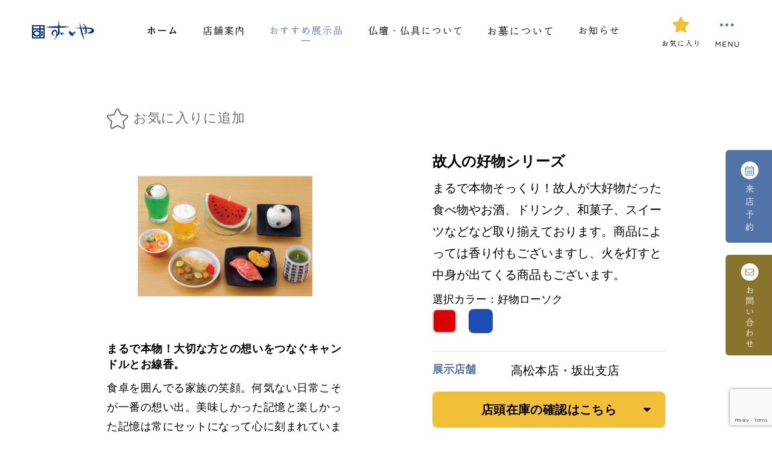

--- FILE ---
content_type: text/html; charset=UTF-8
request_url: https://obutsudan-zuzuya.com/product_info/%E5%A5%BD%E7%89%A9%E3%82%AD%E3%83%A3%E3%83%B3%E3%83%89%E3%83%AB
body_size: 14165
content:
<!doctype html>
<html lang="ja">
<head>
<!-- Google Tag Manager -->
<script>(function(w,d,s,l,i){w[l]=w[l]||[];w[l].push({'gtm.start':
new Date().getTime(),event:'gtm.js'});var f=d.getElementsByTagName(s)[0],
j=d.createElement(s),dl=l!='dataLayer'?'&l='+l:'';j.async=true;j.src=
'https://www.googletagmanager.com/gtm.js?id='+i+dl;f.parentNode.insertBefore(j,f);
})(window,document,'script','dataLayer','GTM-MNT89M2');</script>
<!-- End Google Tag Manager -->
<meta charset="utf-8">
<meta name="format-detection" content="telephone=no">
<meta http-equiv="X-UA-Compatible" content="IE=edge">
<meta name="description" content="">
<meta name="keywords" content="">
<title>故人の好物シリーズ | 香川のお仏壇［ずゞや］｜仏壇・仏具・お墓・供養の専門店</title>
<link rel="shortcut icon" href="https://obutsudan-zuzuya.com/favicon.ico">
<meta property="og:image" content="https://obutsudan-zuzuya.com/ogp.jpg">
<link rel="stylesheet" type="text/css" href="https://obutsudan-zuzuya.com/wp-zuzuya/wp-content/themes/zuzuya/js/jquery-ui/jquery-ui.css">
<link rel="stylesheet" type="text/css" href="https://obutsudan-zuzuya.com/wp-zuzuya/wp-content/themes/zuzuya/js/slick/slick.css">
<link href="https://obutsudan-zuzuya.com/wp-zuzuya/wp-content/themes/zuzuya/style.css" rel="stylesheet" type="text/css">
<script src="https://obutsudan-zuzuya.com/wp-zuzuya/wp-content/themes/zuzuya/js/head.js"></script>
<meta name='robots' content='max-image-preview:large' />
<link rel="alternate" title="oEmbed (JSON)" type="application/json+oembed" href="https://obutsudan-zuzuya.com/wp-json/oembed/1.0/embed?url=https%3A%2F%2Fobutsudan-zuzuya.com%2Fproduct_info%2F%25e5%25a5%25bd%25e7%2589%25a9%25e3%2582%25ad%25e3%2583%25a3%25e3%2583%25b3%25e3%2583%2589%25e3%2583%25ab" />
<link rel="alternate" title="oEmbed (XML)" type="text/xml+oembed" href="https://obutsudan-zuzuya.com/wp-json/oembed/1.0/embed?url=https%3A%2F%2Fobutsudan-zuzuya.com%2Fproduct_info%2F%25e5%25a5%25bd%25e7%2589%25a9%25e3%2582%25ad%25e3%2583%25a3%25e3%2583%25b3%25e3%2583%2589%25e3%2583%25ab&#038;format=xml" />
<style id='wp-img-auto-sizes-contain-inline-css' type='text/css'>
img:is([sizes=auto i],[sizes^="auto," i]){contain-intrinsic-size:3000px 1500px}
/*# sourceURL=wp-img-auto-sizes-contain-inline-css */
</style>
<style id='wp-emoji-styles-inline-css' type='text/css'>

	img.wp-smiley, img.emoji {
		display: inline !important;
		border: none !important;
		box-shadow: none !important;
		height: 1em !important;
		width: 1em !important;
		margin: 0 0.07em !important;
		vertical-align: -0.1em !important;
		background: none !important;
		padding: 0 !important;
	}
/*# sourceURL=wp-emoji-styles-inline-css */
</style>
<style id='wp-block-library-inline-css' type='text/css'>
:root{--wp-block-synced-color:#7a00df;--wp-block-synced-color--rgb:122,0,223;--wp-bound-block-color:var(--wp-block-synced-color);--wp-editor-canvas-background:#ddd;--wp-admin-theme-color:#007cba;--wp-admin-theme-color--rgb:0,124,186;--wp-admin-theme-color-darker-10:#006ba1;--wp-admin-theme-color-darker-10--rgb:0,107,160.5;--wp-admin-theme-color-darker-20:#005a87;--wp-admin-theme-color-darker-20--rgb:0,90,135;--wp-admin-border-width-focus:2px}@media (min-resolution:192dpi){:root{--wp-admin-border-width-focus:1.5px}}.wp-element-button{cursor:pointer}:root .has-very-light-gray-background-color{background-color:#eee}:root .has-very-dark-gray-background-color{background-color:#313131}:root .has-very-light-gray-color{color:#eee}:root .has-very-dark-gray-color{color:#313131}:root .has-vivid-green-cyan-to-vivid-cyan-blue-gradient-background{background:linear-gradient(135deg,#00d084,#0693e3)}:root .has-purple-crush-gradient-background{background:linear-gradient(135deg,#34e2e4,#4721fb 50%,#ab1dfe)}:root .has-hazy-dawn-gradient-background{background:linear-gradient(135deg,#faaca8,#dad0ec)}:root .has-subdued-olive-gradient-background{background:linear-gradient(135deg,#fafae1,#67a671)}:root .has-atomic-cream-gradient-background{background:linear-gradient(135deg,#fdd79a,#004a59)}:root .has-nightshade-gradient-background{background:linear-gradient(135deg,#330968,#31cdcf)}:root .has-midnight-gradient-background{background:linear-gradient(135deg,#020381,#2874fc)}:root{--wp--preset--font-size--normal:16px;--wp--preset--font-size--huge:42px}.has-regular-font-size{font-size:1em}.has-larger-font-size{font-size:2.625em}.has-normal-font-size{font-size:var(--wp--preset--font-size--normal)}.has-huge-font-size{font-size:var(--wp--preset--font-size--huge)}.has-text-align-center{text-align:center}.has-text-align-left{text-align:left}.has-text-align-right{text-align:right}.has-fit-text{white-space:nowrap!important}#end-resizable-editor-section{display:none}.aligncenter{clear:both}.items-justified-left{justify-content:flex-start}.items-justified-center{justify-content:center}.items-justified-right{justify-content:flex-end}.items-justified-space-between{justify-content:space-between}.screen-reader-text{border:0;clip-path:inset(50%);height:1px;margin:-1px;overflow:hidden;padding:0;position:absolute;width:1px;word-wrap:normal!important}.screen-reader-text:focus{background-color:#ddd;clip-path:none;color:#444;display:block;font-size:1em;height:auto;left:5px;line-height:normal;padding:15px 23px 14px;text-decoration:none;top:5px;width:auto;z-index:100000}html :where(.has-border-color){border-style:solid}html :where([style*=border-top-color]){border-top-style:solid}html :where([style*=border-right-color]){border-right-style:solid}html :where([style*=border-bottom-color]){border-bottom-style:solid}html :where([style*=border-left-color]){border-left-style:solid}html :where([style*=border-width]){border-style:solid}html :where([style*=border-top-width]){border-top-style:solid}html :where([style*=border-right-width]){border-right-style:solid}html :where([style*=border-bottom-width]){border-bottom-style:solid}html :where([style*=border-left-width]){border-left-style:solid}html :where(img[class*=wp-image-]){height:auto;max-width:100%}:where(figure){margin:0 0 1em}html :where(.is-position-sticky){--wp-admin--admin-bar--position-offset:var(--wp-admin--admin-bar--height,0px)}@media screen and (max-width:600px){html :where(.is-position-sticky){--wp-admin--admin-bar--position-offset:0px}}

/*# sourceURL=wp-block-library-inline-css */
</style><style id='global-styles-inline-css' type='text/css'>
:root{--wp--preset--aspect-ratio--square: 1;--wp--preset--aspect-ratio--4-3: 4/3;--wp--preset--aspect-ratio--3-4: 3/4;--wp--preset--aspect-ratio--3-2: 3/2;--wp--preset--aspect-ratio--2-3: 2/3;--wp--preset--aspect-ratio--16-9: 16/9;--wp--preset--aspect-ratio--9-16: 9/16;--wp--preset--color--black: #000000;--wp--preset--color--cyan-bluish-gray: #abb8c3;--wp--preset--color--white: #ffffff;--wp--preset--color--pale-pink: #f78da7;--wp--preset--color--vivid-red: #cf2e2e;--wp--preset--color--luminous-vivid-orange: #ff6900;--wp--preset--color--luminous-vivid-amber: #fcb900;--wp--preset--color--light-green-cyan: #7bdcb5;--wp--preset--color--vivid-green-cyan: #00d084;--wp--preset--color--pale-cyan-blue: #8ed1fc;--wp--preset--color--vivid-cyan-blue: #0693e3;--wp--preset--color--vivid-purple: #9b51e0;--wp--preset--gradient--vivid-cyan-blue-to-vivid-purple: linear-gradient(135deg,rgb(6,147,227) 0%,rgb(155,81,224) 100%);--wp--preset--gradient--light-green-cyan-to-vivid-green-cyan: linear-gradient(135deg,rgb(122,220,180) 0%,rgb(0,208,130) 100%);--wp--preset--gradient--luminous-vivid-amber-to-luminous-vivid-orange: linear-gradient(135deg,rgb(252,185,0) 0%,rgb(255,105,0) 100%);--wp--preset--gradient--luminous-vivid-orange-to-vivid-red: linear-gradient(135deg,rgb(255,105,0) 0%,rgb(207,46,46) 100%);--wp--preset--gradient--very-light-gray-to-cyan-bluish-gray: linear-gradient(135deg,rgb(238,238,238) 0%,rgb(169,184,195) 100%);--wp--preset--gradient--cool-to-warm-spectrum: linear-gradient(135deg,rgb(74,234,220) 0%,rgb(151,120,209) 20%,rgb(207,42,186) 40%,rgb(238,44,130) 60%,rgb(251,105,98) 80%,rgb(254,248,76) 100%);--wp--preset--gradient--blush-light-purple: linear-gradient(135deg,rgb(255,206,236) 0%,rgb(152,150,240) 100%);--wp--preset--gradient--blush-bordeaux: linear-gradient(135deg,rgb(254,205,165) 0%,rgb(254,45,45) 50%,rgb(107,0,62) 100%);--wp--preset--gradient--luminous-dusk: linear-gradient(135deg,rgb(255,203,112) 0%,rgb(199,81,192) 50%,rgb(65,88,208) 100%);--wp--preset--gradient--pale-ocean: linear-gradient(135deg,rgb(255,245,203) 0%,rgb(182,227,212) 50%,rgb(51,167,181) 100%);--wp--preset--gradient--electric-grass: linear-gradient(135deg,rgb(202,248,128) 0%,rgb(113,206,126) 100%);--wp--preset--gradient--midnight: linear-gradient(135deg,rgb(2,3,129) 0%,rgb(40,116,252) 100%);--wp--preset--font-size--small: 13px;--wp--preset--font-size--medium: 20px;--wp--preset--font-size--large: 36px;--wp--preset--font-size--x-large: 42px;--wp--preset--spacing--20: 0.44rem;--wp--preset--spacing--30: 0.67rem;--wp--preset--spacing--40: 1rem;--wp--preset--spacing--50: 1.5rem;--wp--preset--spacing--60: 2.25rem;--wp--preset--spacing--70: 3.38rem;--wp--preset--spacing--80: 5.06rem;--wp--preset--shadow--natural: 6px 6px 9px rgba(0, 0, 0, 0.2);--wp--preset--shadow--deep: 12px 12px 50px rgba(0, 0, 0, 0.4);--wp--preset--shadow--sharp: 6px 6px 0px rgba(0, 0, 0, 0.2);--wp--preset--shadow--outlined: 6px 6px 0px -3px rgb(255, 255, 255), 6px 6px rgb(0, 0, 0);--wp--preset--shadow--crisp: 6px 6px 0px rgb(0, 0, 0);}:where(.is-layout-flex){gap: 0.5em;}:where(.is-layout-grid){gap: 0.5em;}body .is-layout-flex{display: flex;}.is-layout-flex{flex-wrap: wrap;align-items: center;}.is-layout-flex > :is(*, div){margin: 0;}body .is-layout-grid{display: grid;}.is-layout-grid > :is(*, div){margin: 0;}:where(.wp-block-columns.is-layout-flex){gap: 2em;}:where(.wp-block-columns.is-layout-grid){gap: 2em;}:where(.wp-block-post-template.is-layout-flex){gap: 1.25em;}:where(.wp-block-post-template.is-layout-grid){gap: 1.25em;}.has-black-color{color: var(--wp--preset--color--black) !important;}.has-cyan-bluish-gray-color{color: var(--wp--preset--color--cyan-bluish-gray) !important;}.has-white-color{color: var(--wp--preset--color--white) !important;}.has-pale-pink-color{color: var(--wp--preset--color--pale-pink) !important;}.has-vivid-red-color{color: var(--wp--preset--color--vivid-red) !important;}.has-luminous-vivid-orange-color{color: var(--wp--preset--color--luminous-vivid-orange) !important;}.has-luminous-vivid-amber-color{color: var(--wp--preset--color--luminous-vivid-amber) !important;}.has-light-green-cyan-color{color: var(--wp--preset--color--light-green-cyan) !important;}.has-vivid-green-cyan-color{color: var(--wp--preset--color--vivid-green-cyan) !important;}.has-pale-cyan-blue-color{color: var(--wp--preset--color--pale-cyan-blue) !important;}.has-vivid-cyan-blue-color{color: var(--wp--preset--color--vivid-cyan-blue) !important;}.has-vivid-purple-color{color: var(--wp--preset--color--vivid-purple) !important;}.has-black-background-color{background-color: var(--wp--preset--color--black) !important;}.has-cyan-bluish-gray-background-color{background-color: var(--wp--preset--color--cyan-bluish-gray) !important;}.has-white-background-color{background-color: var(--wp--preset--color--white) !important;}.has-pale-pink-background-color{background-color: var(--wp--preset--color--pale-pink) !important;}.has-vivid-red-background-color{background-color: var(--wp--preset--color--vivid-red) !important;}.has-luminous-vivid-orange-background-color{background-color: var(--wp--preset--color--luminous-vivid-orange) !important;}.has-luminous-vivid-amber-background-color{background-color: var(--wp--preset--color--luminous-vivid-amber) !important;}.has-light-green-cyan-background-color{background-color: var(--wp--preset--color--light-green-cyan) !important;}.has-vivid-green-cyan-background-color{background-color: var(--wp--preset--color--vivid-green-cyan) !important;}.has-pale-cyan-blue-background-color{background-color: var(--wp--preset--color--pale-cyan-blue) !important;}.has-vivid-cyan-blue-background-color{background-color: var(--wp--preset--color--vivid-cyan-blue) !important;}.has-vivid-purple-background-color{background-color: var(--wp--preset--color--vivid-purple) !important;}.has-black-border-color{border-color: var(--wp--preset--color--black) !important;}.has-cyan-bluish-gray-border-color{border-color: var(--wp--preset--color--cyan-bluish-gray) !important;}.has-white-border-color{border-color: var(--wp--preset--color--white) !important;}.has-pale-pink-border-color{border-color: var(--wp--preset--color--pale-pink) !important;}.has-vivid-red-border-color{border-color: var(--wp--preset--color--vivid-red) !important;}.has-luminous-vivid-orange-border-color{border-color: var(--wp--preset--color--luminous-vivid-orange) !important;}.has-luminous-vivid-amber-border-color{border-color: var(--wp--preset--color--luminous-vivid-amber) !important;}.has-light-green-cyan-border-color{border-color: var(--wp--preset--color--light-green-cyan) !important;}.has-vivid-green-cyan-border-color{border-color: var(--wp--preset--color--vivid-green-cyan) !important;}.has-pale-cyan-blue-border-color{border-color: var(--wp--preset--color--pale-cyan-blue) !important;}.has-vivid-cyan-blue-border-color{border-color: var(--wp--preset--color--vivid-cyan-blue) !important;}.has-vivid-purple-border-color{border-color: var(--wp--preset--color--vivid-purple) !important;}.has-vivid-cyan-blue-to-vivid-purple-gradient-background{background: var(--wp--preset--gradient--vivid-cyan-blue-to-vivid-purple) !important;}.has-light-green-cyan-to-vivid-green-cyan-gradient-background{background: var(--wp--preset--gradient--light-green-cyan-to-vivid-green-cyan) !important;}.has-luminous-vivid-amber-to-luminous-vivid-orange-gradient-background{background: var(--wp--preset--gradient--luminous-vivid-amber-to-luminous-vivid-orange) !important;}.has-luminous-vivid-orange-to-vivid-red-gradient-background{background: var(--wp--preset--gradient--luminous-vivid-orange-to-vivid-red) !important;}.has-very-light-gray-to-cyan-bluish-gray-gradient-background{background: var(--wp--preset--gradient--very-light-gray-to-cyan-bluish-gray) !important;}.has-cool-to-warm-spectrum-gradient-background{background: var(--wp--preset--gradient--cool-to-warm-spectrum) !important;}.has-blush-light-purple-gradient-background{background: var(--wp--preset--gradient--blush-light-purple) !important;}.has-blush-bordeaux-gradient-background{background: var(--wp--preset--gradient--blush-bordeaux) !important;}.has-luminous-dusk-gradient-background{background: var(--wp--preset--gradient--luminous-dusk) !important;}.has-pale-ocean-gradient-background{background: var(--wp--preset--gradient--pale-ocean) !important;}.has-electric-grass-gradient-background{background: var(--wp--preset--gradient--electric-grass) !important;}.has-midnight-gradient-background{background: var(--wp--preset--gradient--midnight) !important;}.has-small-font-size{font-size: var(--wp--preset--font-size--small) !important;}.has-medium-font-size{font-size: var(--wp--preset--font-size--medium) !important;}.has-large-font-size{font-size: var(--wp--preset--font-size--large) !important;}.has-x-large-font-size{font-size: var(--wp--preset--font-size--x-large) !important;}
/*# sourceURL=global-styles-inline-css */
</style>

<style id='classic-theme-styles-inline-css' type='text/css'>
/*! This file is auto-generated */
.wp-block-button__link{color:#fff;background-color:#32373c;border-radius:9999px;box-shadow:none;text-decoration:none;padding:calc(.667em + 2px) calc(1.333em + 2px);font-size:1.125em}.wp-block-file__button{background:#32373c;color:#fff;text-decoration:none}
/*# sourceURL=/wp-includes/css/classic-themes.min.css */
</style>
<link rel='stylesheet' id='contact-form-7-css' href='https://obutsudan-zuzuya.com/wp-zuzuya/wp-content/plugins/contact-form-7/includes/css/styles.css?ver=5.8.5' type='text/css' media='all' />
<link rel='stylesheet' id='contact-form-7-confirm-css' href='https://obutsudan-zuzuya.com/wp-zuzuya/wp-content/plugins/contact-form-7-add-confirm/includes/css/styles.css?ver=5.1' type='text/css' media='all' />
<link rel='stylesheet' id='simple-favorites-css' href='https://obutsudan-zuzuya.com/wp-zuzuya/wp-content/plugins/favorites/assets/css/favorites.css?ver=2.3.3' type='text/css' media='all' />
<script type="text/javascript" src="https://obutsudan-zuzuya.com/wp-zuzuya/wp-includes/js/jquery/jquery.min.js?ver=3.7.1" id="jquery-core-js"></script>
<script type="text/javascript" src="https://obutsudan-zuzuya.com/wp-zuzuya/wp-includes/js/jquery/jquery-migrate.min.js?ver=3.4.1" id="jquery-migrate-js"></script>
<script type="text/javascript" id="favorites-js-extra">
/* <![CDATA[ */
var favorites_data = {"ajaxurl":"https://obutsudan-zuzuya.com/wp-zuzuya/wp-admin/admin-ajax.php","nonce":"7198c05a0e","favorite":"\u003Cimg src=\"/wp-zuzuya/wp-content/themes/zuzuya/img/common/star.png\" alt=\"\"\u003E\u304a\u6c17\u306b\u5165\u308a\u306b\u8ffd\u52a0","favorited":"\u003Cimg src=\"/wp-zuzuya/wp-content/themes/zuzuya/img/common/star_on.png\" alt=\"\"\u003E\u304a\u6c17\u306b\u5165\u308a\u306b\u8ffd\u52a0\u6e08\u307f","includecount":"","indicate_loading":"","loading_text":"Loading","loading_image":"","loading_image_active":"","loading_image_preload":"","cache_enabled":"1","button_options":{"button_type":"custom","custom_colors":false,"box_shadow":false,"include_count":false,"default":{"background_default":false,"border_default":false,"text_default":false,"icon_default":false,"count_default":false},"active":{"background_active":false,"border_active":false,"text_active":false,"icon_active":false,"count_active":false}},"authentication_modal_content":"\u003Cp\u003EPlease login to add favorites.\u003C/p\u003E\u003Cp\u003E\u003Ca href=\"#\" data-favorites-modal-close\u003EDismiss this notice\u003C/a\u003E\u003C/p\u003E","authentication_redirect":"","dev_mode":"1","logged_in":"","user_id":"0","authentication_redirect_url":"https://obutsudan-zuzuya.com/wp-zuzuya/wp-login.php"};
//# sourceURL=favorites-js-extra
/* ]]> */
</script>
<script type="text/javascript" src="https://obutsudan-zuzuya.com/wp-zuzuya/wp-content/plugins/favorites/assets/js/favorites.js?ver=2.3.3" id="favorites-js"></script>
<link rel="https://api.w.org/" href="https://obutsudan-zuzuya.com/wp-json/" /><link rel="alternate" title="JSON" type="application/json" href="https://obutsudan-zuzuya.com/wp-json/wp/v2/product_info/857" /><link rel="EditURI" type="application/rsd+xml" title="RSD" href="https://obutsudan-zuzuya.com/wp-zuzuya/xmlrpc.php?rsd" />
<meta name="generator" content="WordPress 6.9" />
<link rel="canonical" href="https://obutsudan-zuzuya.com/product_info/%e5%a5%bd%e7%89%a9%e3%82%ad%e3%83%a3%e3%83%b3%e3%83%89%e3%83%ab" />
<link rel='shortlink' href='https://obutsudan-zuzuya.com/?p=857' />
</head>
<body>
<!-- Google Tag Manager (noscript) -->
<noscript><iframe src="https://www.googletagmanager.com/ns.html?id=GTM-MNT89M2"
height="0" width="0" style="display:none;visibility:hidden"></iframe></noscript>
<!-- End Google Tag Manager (noscript) -->
<div id="container">
<header id="gHeader" class="fixHeader">
	<div class="hBox">
		<h1 class="logo"><a href="https://obutsudan-zuzuya.com"><img src="https://obutsudan-zuzuya.com/wp-zuzuya/wp-content/themes/zuzuya/img/common/logo.svg" alt="" width="140"></a></h1>
		<div class="rightBox">
			<ul class="naviUl pc02">
				<li>
					<a href="https://obutsudan-zuzuya.com">
						<img src="https://obutsudan-zuzuya.com/wp-zuzuya/wp-content/themes/zuzuya/img/common/navi_img01.png" alt="ホーム">
						<img src="https://obutsudan-zuzuya.com/wp-zuzuya/wp-content/themes/zuzuya/img/common/navi_img01_over.png" alt="ホーム" class="over">
					</a>
				</li>
				<li>
					<a href="https://obutsudan-zuzuya.com/shop_info">
						<img src="https://obutsudan-zuzuya.com/wp-zuzuya/wp-content/themes/zuzuya/img/common/navi_img02.png" alt="店舗案内">
						<img src="https://obutsudan-zuzuya.com/wp-zuzuya/wp-content/themes/zuzuya/img/common/navi_img02_over.png" alt="店舗案内" class="over">
					</a>
				</li>
				<li class="on">
					<a href="https://obutsudan-zuzuya.com/product_info">
						<img src="https://obutsudan-zuzuya.com/wp-zuzuya/wp-content/themes/zuzuya/img/common/navi_img03.png" alt="おすすめ展⽰品">
						<img src="https://obutsudan-zuzuya.com/wp-zuzuya/wp-content/themes/zuzuya/img/common/navi_img03_over.png" alt="おすすめ展⽰品" class="over">
					</a>
				</li>
				<li class="liStyle">
					<a href="javascript:;">
						<img src="https://obutsudan-zuzuya.com/wp-zuzuya/wp-content/themes/zuzuya/img/common/navi_img04.png" alt="仏壇・仏具について">
						<img src="https://obutsudan-zuzuya.com/wp-zuzuya/wp-content/themes/zuzuya/img/common/navi_img04_over.png" alt="仏壇・仏具について" class="over">
					</a>
					<div class="dropBox">
						<ul class="innerUl">
							<li><a href="https://obutsudan-zuzuya.com/beginner"><img src="https://obutsudan-zuzuya.com/wp-zuzuya/wp-content/themes/zuzuya/img/common/drop_img01.png" alt="仏壇・仏具のススメ"></a></li>
							<li><a href="https://obutsudan-zuzuya.com/moving"><img src="https://obutsudan-zuzuya.com/wp-zuzuya/wp-content/themes/zuzuya/img/common/drop_img02.png" alt="仏壇の処分・引越し"></a></li>
						</ul>
					</div>
				</li>
				<li class="liStyle">
					<a href="javascript:;">
						<img src="https://obutsudan-zuzuya.com/wp-zuzuya/wp-content/themes/zuzuya/img/common/navi_img05.png" alt="お墓について">
						<img src="https://obutsudan-zuzuya.com/wp-zuzuya/wp-content/themes/zuzuya/img/common/navi_img05_over.png" alt="お墓について" class="over">
					</a>
					<div class="dropBox">
						<ul class="innerUl">
							<li><a href="https://obutsudan-zuzuya.com/case"><img src="https://obutsudan-zuzuya.com/wp-zuzuya/wp-content/themes/zuzuya/img/common/drop_img03.png" alt="お墓の施工例"></a></li>
							<li><a href="https://obutsudan-zuzuya.com/boseki_info"><img src="https://obutsudan-zuzuya.com/wp-zuzuya/wp-content/themes/zuzuya/img/common/drop_img04.png" alt="お墓のご相談・お見積り"></a></li>
						</ul>
					</div>
				</li>
				<li>
					<a href="https://obutsudan-zuzuya.com/news">
						<img src="https://obutsudan-zuzuya.com/wp-zuzuya/wp-content/themes/zuzuya/img/common/navi_img06.png" alt="お知らせ">
						<img src="https://obutsudan-zuzuya.com/wp-zuzuya/wp-content/themes/zuzuya/img/common/navi_img06_over.png" alt="お知らせ" class="over">
					</a>
				</li>
			</ul>
			<ul class="hBtnUl">
				<li>
					<a href="https://obutsudan-zuzuya.com/favorite">
						<img src="https://obutsudan-zuzuya.com/wp-zuzuya/wp-content/themes/zuzuya/img/common/h_icon01.png" alt="お気に入り" height="50">
					</a>
				</li>
				<li>
					<a href="#" class="menu">
						<img src="https://obutsudan-zuzuya.com/wp-zuzuya/wp-content/themes/zuzuya/img/common/h_icon02.png" alt="MENU" height="50">
					</a>
				</li>
			</ul>
		</div>
	</div>
</header>
<div class="menuBox">
	<div class="innerBox">
		<div class="content">
			<div class="logo sp02"><img src="https://obutsudan-zuzuya.com/wp-zuzuya/wp-content/themes/zuzuya/img/common/logo02.svg" alt="" width="102"></div>
			<ul class="hBtnUl">
				<li class="pc02">
					<a href="#" class="menu">
						<img src="https://obutsudan-zuzuya.com/wp-zuzuya/wp-content/themes/zuzuya/img/common/menu_close.svg" alt="MENU" height="50">
					</a>
				</li>
				<li class="sp02">
					<a href="#" class="menu">
						<img src="https://obutsudan-zuzuya.com/wp-zuzuya/wp-content/themes/zuzuya/img/common/menu_close.png" alt="MENU" height="76">
					</a>
				</li>
			</ul>
			<ul class="navList">
				<li><a href="https://obutsudan-zuzuya.com">ホーム</a></li>
				<li><a href="https://obutsudan-zuzuya.com/shop_info">店舗案内</a></li>
				<li><a href="https://obutsudan-zuzuya.com/product_info">おすすめ展⽰品</a></li>
				<li><a href="https://obutsudan-zuzuya.com/beginner">仏壇・仏具のススメ</a></li>
				<li><a href="https://obutsudan-zuzuya.com/moving">仏壇の処分・引越し</a></li>
				<li><a href="https://obutsudan-zuzuya.com/case">お墓の施⼯例</a></li>
				<li><a href="https://obutsudan-zuzuya.com/boseki_info">お墓のご相談・お⾒積り</a></li>
				<li><a href="https://obutsudan-zuzuya.com/news">お知らせ</a></li>
			</ul>
			<div class="banner">
				<a href="https://obutsudan-zuzuya.com/information">
					<img src="https://obutsudan-zuzuya.com/wp-zuzuya/wp-content/themes/zuzuya/img/common/menu_banner.jpg" alt="お得情報はコチラからチラシがご覧いただけますほたんちゃんさくらちゃん" class="pc" width="424">
					<img src="https://obutsudan-zuzuya.com/wp-zuzuya/wp-content/themes/zuzuya/img/common/menu_banner_sp.jpg" alt="お得情報はコチラからチラシがご覧いただけますほたんちゃんさくらちゃん" class="sp">
				</a>
			</div>
		</div>
		<ul class="comTelUl">
			<li>
				<p class="ttl">高松本店</p>
				<p class="tel"><a href="tel:0878139555"><img src="https://obutsudan-zuzuya.com/wp-zuzuya/wp-content/themes/zuzuya/img/common/tel_img01.png" alt="0878-13-9555"></a></p>
				<p class="time">9:30〜18:30<br class="sp">(日･祝／9:30~18:00)</p>
			</li>
			<li>
				<p class="ttl">坂出支店</p>
				<p class="tel"><a href="tel:0877453869"><img src="https://obutsudan-zuzuya.com/wp-zuzuya/wp-content/themes/zuzuya/img/common/tel_img02.png" alt="0877-45-3869"></a></p>
				<p class="time">9:00〜18:00</p>
			</li>
		</ul>
	</div>
</div><main id="main" role="main">
	<div id="product" class="detailPage">
		<div class="comBox">
			<p class="collectionTxt">
				<span class="simplefavorite-button" data-postid="857" data-siteid="1" data-groupid="1" data-favoritecount="0" style=""><img src="/wp-zuzuya/wp-content/themes/zuzuya/img/common/star.png" alt="">お気に入りに追加</span>			</p>
			<div class="productShow">
				<div class="leftBox">
										<div class="imageBox">
						<ul class="imgUl">
													<li>
																<div class="image"><img src="https://obutsudan-zuzuya.com/wp-zuzuya/wp-content/uploads/2022/07/好物キャンドル_main.jpg" alt="好物キャンドル_main"></div>
															</li>
														<li>
																<div class="image"><img src="https://obutsudan-zuzuya.com/wp-zuzuya/wp-content/uploads/2022/07/好物線香.jpg" alt=""></div>
															</li>
													</ul>
					</div>
															<div class="textBox">
												<p class="title">まるで本物！大切な方との想いをつなぐキャンドルとお線香。</p>
																		<p>食卓を囲んでる家族の笑顔。何気ない日常こそが一番の想い出。美味しかった記憶と楽しかった記憶は常にセットになって心に刻まれています。そんな幸せな「あのとき」への想いをキャンドルの灯火にこめて・・・天国の家族へ。</p>
																		<p class="notes">《本サイトで通販はできません》</p>
					</div>
									</div>
								<div class="rightBox">
										<div class="titleBox">
												<p class="title">故人の好物シリーズ</p>
																		<p>まるで本物そっくり！故人が大好物だった食べ物やお酒、ドリンク、和菓子、スイーツなどなど取り揃えております。商品によっては香り付もございますし、火を灯すと中身が出てくる商品もございます。</p>
											</div>
										<div class="colorBox">
						<ul class="colorList">
														<li class="on">
								<span class="txt">選択カラー：好物ローソク</span>																<span class="col" style="background-color: #dd0000;"></span>
															</li>
														<li>
								<span class="txt">選択カラー：好物線香</span>																<span class="col" style="background-color: #1c4db5;"></span>
															</li>
													</ul>
					</div>
																														<dl class="comListDl">
						<dt>展⽰店舗</dt>
						<dd>
							<p class="big">高松本店・坂出支店</p>
						</dd>
					</dl>
					<div class="comInventory">
						<div class="btn"><a href="#"><span>店頭在庫の確認はこちら</span></a></div>
						<div class="openBox">
							<ul class="listUl">
																<li>
									<p class="title">高松本店</p>
																		<p class="comTel"><a href="tel:0878139555">087-813-9555</a></p>
																		<dl class="comListDl02">
																				<dt>営業時間</dt>
										<dd>
											<p>9:30〜18:30<br />
(日・祝／18:00)</p>
										</dd>
																														<dt>定休日</dt>
										<dd>
											<p>火曜日／年末年始</p>
										</dd>
																			</dl>
								</li>
																								<li>
									<p class="title">坂出支店</p>
																		<p class="comTel"><a href="tel:0877453869">0877-45-3869</a></p>
																		<dl class="comListDl02">
																				<dt>営業時間</dt>
										<dd>
											<p>9:00〜18:00</p>
										</dd>
																														<dt>定休日</dt>
										<dd>
											<p>火曜日／年末年始</p>
										</dd>
																			</dl>
								</li>
															</ul>
						</div>
					</div>
									</div>
			</div>
						<div class="productDetail">
				<h2 class="headLine02"><span><img src="https://obutsudan-zuzuya.com/wp-zuzuya/wp-content/themes/zuzuya/img/product_info/title_img.svg" alt="商品の詳細" width="137"></span></h2>
								<div class="imgBox">
										<div class="photo"><img src="https://obutsudan-zuzuya.com/wp-zuzuya/wp-content/uploads/2022/07/T87230000_s.jpg" alt=""></div>
															<div class="textBox">
												<p class="title">☆新発売☆いつまでも忘れたくない故人の誕生日に灯す「誕生日ケーキキャンドル」。（キャンドル3本付き）</p>
																		<p>いいちごと生クリームのシンプルな手のひらサイズのリアルなケーキ。甘い香りがするケーキの真ん中にバースデーキャンドルをさせる仕様になっているので、繰り返し使えるのも嬉しいポイント825円（税込）</p>
											</div>
									</div>
								<div class="imgBox">
										<div class="photo"><img src="https://obutsudan-zuzuya.com/wp-zuzuya/wp-content/uploads/2022/07/T87220000_s.jpg" alt=""></div>
															<div class="textBox">
												<p class="title">☆新発売☆かき氷の定番ブルーハワイといちごがセット</p>
																		<p>かき氷の定番ブルーハワイといちごがセットになって新登場。シャリシャリした質感もリアルに再現した、夏のお供えの新定番。高さ55mmのかわいいサイズで、香り付き。<br />
825円（税込）<br />
</p>
											</div>
									</div>
								<div class="imgBox">
										<div class="photo"><img src="https://obutsudan-zuzuya.com/wp-zuzuya/wp-content/uploads/2022/07/T86000010_s.jpg" alt=""></div>
															<div class="textBox">
												<p class="title">ミニジョッキ</p>
																		<p>とりあえずビール！ビール党の方に。<br />
　　　　　825円（税込）</p>
											</div>
									</div>
								<div class="imgBox">
										<div class="photo"><img src="https://obutsudan-zuzuya.com/wp-zuzuya/wp-content/uploads/2022/07/T86010000_s.jpg" alt=""></div>
															<div class="textBox">
												<p class="title">ワンカップ大関ローソク</p>
																		<p>元祖カップ酒「ワンカップ」火を灯すと熱燗に！？香り付です。<br />
　　　　　825円（税込）</p>
											</div>
									</div>
								<div class="imgBox">
										<div class="photo"><img src="https://obutsudan-zuzuya.com/wp-zuzuya/wp-content/uploads/2022/07/T86040000_s.jpg" alt=""></div>
															<div class="textBox">
												<p class="title">大分むぎ焼酎二階堂ローソク</p>
																		<p>麦焼酎ブームの火付け役　二階堂のローソク。香り付です。<br />
　　　　825円（税込）</p>
											</div>
									</div>
								<div class="imgBox">
										<div class="photo"><img src="https://obutsudan-zuzuya.com/wp-zuzuya/wp-content/uploads/2022/07/T86080000_s.jpg" alt=""></div>
															<div class="textBox">
												<p class="title">麦焼酎ローソク</p>
																		<p>焼酎は麦派という、のんべえさんに。香り付です。<br />
　　　　　825円（税込）</p>
											</div>
									</div>
								<div class="imgBox">
										<div class="photo"><img src="https://obutsudan-zuzuya.com/wp-zuzuya/wp-content/uploads/2022/07/T86500000_s.jpg" alt=""></div>
															<div class="textBox">
												<p class="title">芋焼酎ローソク</p>
																		<p>焼酎は芋派という、のんべえさんに。香り付です。<br />
　　　　825円（税込）</p>
											</div>
									</div>
								<div class="imgBox">
										<div class="photo"><img src="https://obutsudan-zuzuya.com/wp-zuzuya/wp-content/uploads/2022/07/T87180000_s.jpg" alt=""></div>
															<div class="textBox">
												<p class="title">レモンサワーキャンドル</p>
																		<p>シュワッと、のどごしさっぱりレモンサワー。香り付です。　<br />
　　　　825円（税込）</p>
											</div>
									</div>
								<div class="imgBox">
										<div class="photo"><img src="https://obutsudan-zuzuya.com/wp-zuzuya/wp-content/uploads/2022/07/T86170000_s.jpg" alt=""></div>
															<div class="textBox">
												<p class="title">ウイスキーロックキャンドル</p>
																		<p>カランと氷の音が聞こえてきそうな透明感がリアル！香り付です。　<br />
　　　　825円（税込）</p>
											</div>
									</div>
								<div class="imgBox">
										<div class="photo"><img src="https://obutsudan-zuzuya.com/wp-zuzuya/wp-content/uploads/2022/07/T86070000_s.jpg" alt=""></div>
															<div class="textBox">
												<p class="title">緑茶キャンドル（小）</p>
																		<p>お寿司屋さんに出てくる、あの緑茶のキャンドル。香り付です。　<br />
　　　　825円（税込）</p>
											</div>
									</div>
								<div class="imgBox">
										<div class="photo"><img src="https://obutsudan-zuzuya.com/wp-zuzuya/wp-content/uploads/2022/07/T86580010_s.jpg" alt=""></div>
															<div class="textBox">
												<p class="title">桜茶キャンドル</p>
																		<p>八重桜が花ひらく桜茶キャンドル。香り付です。<br />
　　　　　825円（税込）</p>
											</div>
									</div>
								<div class="imgBox">
										<div class="photo"><img src="https://obutsudan-zuzuya.com/wp-zuzuya/wp-content/uploads/2022/07/B55890000_s-1.jpg" alt=""></div>
															<div class="textBox">
												<p class="title">ホットコーヒーキャンドル</p>
																		<p>朝は必ずホットコーヒーという珈琲好きな方に。香り付です。<br />
　　　　　825円（税込）</p>
											</div>
									</div>
								<div class="imgBox">
										<div class="photo"><img src="https://obutsudan-zuzuya.com/wp-zuzuya/wp-content/uploads/2022/07/T87020000_s.jpg" alt=""></div>
															<div class="textBox">
												<p class="title">アイスコーヒキャンドル</p>
																		<p>アイスコーヒーはブラックで氷たっぷりという珈琲好きな方に。香り付です。<br />
　　　　　825円（税込）</p>
											</div>
									</div>
								<div class="imgBox">
										<div class="photo"><img src="https://obutsudan-zuzuya.com/wp-zuzuya/wp-content/uploads/2022/07/T87160000_s.jpg" alt=""></div>
															<div class="textBox">
												<p class="title">クリームソーダーキャンドル</p>
																		<p>懐かしのシュワシュワはじけるクリームソーダ。香り付です。　　　　　　　　　　825円（税込）</p>
											</div>
									</div>
								<div class="imgBox">
										<div class="photo"><img src="https://obutsudan-zuzuya.com/wp-zuzuya/wp-content/uploads/2022/07/T86100000_s.jpg" alt=""></div>
															<div class="textBox">
												<p class="title">豆大福キャンドル</p>
																		<p>火を灯すと、中からあんこが出てくる！？甘党の方に。<br />
　　　　825円（税込）</p>
											</div>
									</div>
								<div class="imgBox">
										<div class="photo"><img src="https://obutsudan-zuzuya.com/wp-zuzuya/wp-content/uploads/2022/07/T86550000_s.jpg" alt=""></div>
															<div class="textBox">
												<p class="title">☆在庫限り☆どらやきキャンドル</p>
																		<p>火を灯すと、中からあんこが出てくる！？甘党の方に。<br />
　　　　605円（税込）</p>
											</div>
									</div>
								<div class="imgBox">
										<div class="photo"><img src="https://obutsudan-zuzuya.com/wp-zuzuya/wp-content/uploads/2022/07/T86090000_s.jpg" alt=""></div>
															<div class="textBox">
												<p class="title">さくら餅キャンドル</p>
																		<p>火を灯すと、中からあんこが出てくる！？甘党の方に。　<br />
　　　　825円（税込）</p>
											</div>
									</div>
								<div class="imgBox">
										<div class="photo"><img src="https://obutsudan-zuzuya.com/wp-zuzuya/wp-content/uploads/2022/07/T86430000_s.jpg" alt=""></div>
															<div class="textBox">
												<p class="title">☆在庫限り☆おはぎキャンドル</p>
																		<p>火を灯すと、中からもち米が出てくる！？甘党の方に。<br />
　　　　　605円（税込）</p>
											</div>
									</div>
								<div class="imgBox">
										<div class="photo"><img src="https://obutsudan-zuzuya.com/wp-zuzuya/wp-content/uploads/2022/07/T86430010_w.jpg" alt=""></div>
															<div class="textBox">
												<p class="title">おはぎキャンドル2個入</p>
																		<p>火を灯すと、それぞれ中からもち米が出てくる！？甘党の方に。　<br />
　　　　825円（税込）</p>
											</div>
									</div>
								<div class="imgBox">
										<div class="photo"><img src="https://obutsudan-zuzuya.com/wp-zuzuya/wp-content/uploads/2022/07/T86020001_01_s.jpg" alt=""></div>
															<div class="textBox">
												<p class="title">お団子キャンドル（笹）</p>
																		<p>火を灯すと、甘い香りがふんわり広がります。甘党の方に。<br />
香り付です。<br />
　　　　825円（税込）</p>
											</div>
									</div>
								<div class="imgBox">
										<div class="photo"><img src="https://obutsudan-zuzuya.com/wp-zuzuya/wp-content/uploads/2022/07/T86020010_01_s.jpg" alt=""></div>
															<div class="textBox">
												<p class="title">みたらし団子キャンドル</p>
																		<p>火を灯すと、タレの中からお団子が出てくる！？甘党の方に。<br />
　　　　　825円（税込）</p>
											</div>
									</div>
								<div class="imgBox">
										<div class="photo"><img src="https://obutsudan-zuzuya.com/wp-zuzuya/wp-content/uploads/2022/07/T87030000_s.jpg" alt=""></div>
															<div class="textBox">
												<p class="title">いちご大福キャンドル</p>
																		<p>火を灯すと、中からいちごが甘い香りとともにが出てくる！？甘党の方に。香り付きです。<br />
　　　825円（税込）</p>
											</div>
									</div>
								<div class="imgBox">
										<div class="photo"><img src="https://obutsudan-zuzuya.com/wp-zuzuya/wp-content/uploads/2022/07/T87060000_s.jpg" alt=""></div>
															<div class="textBox">
												<p class="title">☆在庫限り☆カステラキャンドル</p>
																		<p>火を灯すと、甘い香りがふんわり広がります。甘党の方に。<br />
香り付です。<br />
<br />
　　　　　825円（税込）</p>
											</div>
									</div>
								<div class="imgBox">
										<div class="photo"><img src="https://obutsudan-zuzuya.com/wp-zuzuya/wp-content/uploads/2022/07/T86980000_S.jpg" alt=""></div>
															<div class="textBox">
												<p class="title">スイーツキャンドル ショートケーキ</p>
																		<p>老若男女の大好物。定番の苺ショートケーキ。香り付きです。　<br />
　　　825円（税込）</p>
											</div>
									</div>
								<div class="imgBox">
										<div class="photo"><img src="https://obutsudan-zuzuya.com/wp-zuzuya/wp-content/uploads/2022/07/T86980040_s.jpg" alt=""></div>
															<div class="textBox">
												<p class="title">スイーツキャンドル プリンアラモード</p>
																		<p>火を灯すと、甘い香りがふんわり広がります。甘党の方に。<br />
香り付です。<br />
　　　　825円（税込）</p>
											</div>
									</div>
								<div class="imgBox">
										<div class="photo"><img src="https://obutsudan-zuzuya.com/wp-zuzuya/wp-content/uploads/2022/07/T87210000_w-1.jpg" alt=""></div>
															<div class="textBox">
												<p class="title">ソフトクリームキャンドル</p>
																		<p>懐かしのスタンド付で安全に火を灯せます。香り付きです。<br />
　　　　825円（税込）</p>
											</div>
									</div>
								<div class="imgBox">
										<div class="photo"><img src="https://obutsudan-zuzuya.com/wp-zuzuya/wp-content/uploads/2022/07/T87100000_s-1.jpg" alt=""></div>
															<div class="textBox">
												<p class="title">井村屋あずきバーキャンドル</p>
																		<p>凍ってません。火を灯すと熱いですｗ　<br />
　　　　825円（税込）</p>
											</div>
									</div>
								<div class="imgBox">
										<div class="photo"><img src="https://obutsudan-zuzuya.com/wp-zuzuya/wp-content/uploads/2022/07/T86870000_s-1.jpg" alt=""></div>
															<div class="textBox">
												<p class="title">スイカキャンドル</p>
																		<p>お盆のお供えの定番。みずみずしいスイカの香り付きです。<br />
　　　　　825円（税込）</p>
											</div>
									</div>
								<div class="imgBox">
										<div class="photo"><img src="https://obutsudan-zuzuya.com/wp-zuzuya/wp-content/uploads/2022/07/T87040000_w.jpg" alt=""></div>
															<div class="textBox">
												<p class="title">完熟メロンキャンドル</p>
																		<p>オレンジ色の完熟メロン。甘いメロンの香り付きです。<br />
　　　　825円（税込）</p>
											</div>
									</div>
								<div class="imgBox">
										<div class="photo"><img src="https://obutsudan-zuzuya.com/wp-zuzuya/wp-content/uploads/2022/07/T87140000_s.jpg" alt=""></div>
															<div class="textBox">
												<p class="title">フルーツ詰合せキャンドル</p>
																		<p>フルーティな香りが広がります。ギフトにもぜひどうぞ！<br />
　　　　1,100円（税込）</p>
											</div>
									</div>
								<div class="imgBox">
										<div class="photo"><img src="https://obutsudan-zuzuya.com/wp-zuzuya/wp-content/uploads/2022/07/T86880000_s.jpg" alt=""></div>
															<div class="textBox">
												<p class="title">☆在庫限り☆焼き芋キャンドル</p>
																		<p>新聞紙に包まれた焼き芋。焼き芋の香り付です。<br />
　　　　825円（税込）</p>
											</div>
									</div>
								<div class="imgBox">
										<div class="photo"><img src="https://obutsudan-zuzuya.com/wp-zuzuya/wp-content/uploads/2022/07/T86030010_01_s.jpg" alt=""></div>
															<div class="textBox">
												<p class="title">寿司キャンドル（マグロ・玉子）サビ入</p>
																		<p>マグロに火を灯すと、中からワサビが出てくる！！ガリ付<br />
　　　　825円（税込）</p>
											</div>
									</div>
								<div class="imgBox">
										<div class="photo"><img src="https://obutsudan-zuzuya.com/wp-zuzuya/wp-content/uploads/2022/07/T86030020_01_s.jpg" alt=""></div>
															<div class="textBox">
												<p class="title">寿司キャンドル（エビ・ハマチ）サビ入</p>
																		<p>火を灯すと、中からワサビが出てくる！！ガリ付<br />
<br />
　　　　　825円（税込）</p>
											</div>
									</div>
								<div class="imgBox">
										<div class="photo"><img src="https://obutsudan-zuzuya.com/wp-zuzuya/wp-content/uploads/2022/07/T86030030_01_s.jpg" alt=""></div>
															<div class="textBox">
												<p class="title">寿司キャンドル（ウニ・大トロ）サビ入</p>
																		<p>大トロにを灯すと、中からワサビが出てくる！！ガリ付<br />
<br />
　　　　825円（税込）</p>
											</div>
									</div>
								<div class="imgBox">
										<div class="photo"><img src="https://obutsudan-zuzuya.com/wp-zuzuya/wp-content/uploads/2022/07/T86030040_01_s.jpg" alt=""></div>
															<div class="textBox">
												<p class="title">寿司キャンドル（サーモン・イクラ）サビ入</p>
																		<p>サーモンに火を灯すと、中からワサビが出てくる！！ガリ付<br />
　　　　　825円（税込）</p>
											</div>
									</div>
								<div class="imgBox">
										<div class="photo"><img src="https://obutsudan-zuzuya.com/wp-zuzuya/wp-content/uploads/2022/07/T8681000_s.jpg" alt=""></div>
															<div class="textBox">
												<p class="title">助六寿司キャンドル  ガリ付</p>
																		<p>いなり寿司と定番の巻き寿司をセットに。ガリ付<br />
　　　　825円（税込）</p>
											</div>
									</div>
								<div class="imgBox">
										<div class="photo"><img src="https://obutsudan-zuzuya.com/wp-zuzuya/wp-content/uploads/2022/07/T86990000_s.jpg" alt=""></div>
															<div class="textBox">
												<p class="title">えだまめキャンドル</p>
																		<p>夏の定番おつまみ。ビールのお供に。<br />
　　　　825円（税込）</p>
											</div>
									</div>
								<div class="imgBox">
										<div class="photo"><img src="https://obutsudan-zuzuya.com/wp-zuzuya/wp-content/uploads/2022/07/T87090000_s.jpg" alt=""></div>
															<div class="textBox">
												<p class="title">おむすびキャンドル（梅干入り）</p>
																		<p>火を灯すと、中から梅干しが出てくる！？<br />
　　　　　825円（税込）</p>
											</div>
									</div>
								<div class="imgBox">
										<div class="photo"><img src="https://obutsudan-zuzuya.com/wp-zuzuya/wp-content/uploads/2022/07/T87130000_s.jpg" alt=""></div>
															<div class="textBox">
												<p class="title">うな重キャンドル</p>
																		<p>炭火であぶった焼き目とご飯までリアルに再現されてます。<br />
　　　　　825円（税込）</p>
											</div>
									</div>
								<div class="imgBox">
										<div class="photo"><img src="https://obutsudan-zuzuya.com/wp-zuzuya/wp-content/uploads/2022/07/T87150000_s.jpg" alt=""></div>
															<div class="textBox">
												<p class="title">☆在庫限り☆カレーライスキャンドル</p>
																		<p>ほのかなスパイスのカレー香り付きです。　　<br />
　　　　　825円（税込）</p>
											</div>
									</div>
								<div class="imgBox">
										<div class="photo"><img src="https://obutsudan-zuzuya.com/wp-zuzuya/wp-content/uploads/2022/07/T87170000_s.jpg" alt=""></div>
															<div class="textBox">
												<p class="title">ざるそばキャンドル</p>
																		<p>馴染みの蕎麦屋のざるそば。そば猪口もついてかわいいです。<br />
　　　　　825円（税込）</p>
											</div>
									</div>
								<div class="imgBox">
										<div class="photo"><img src="https://obutsudan-zuzuya.com/wp-zuzuya/wp-content/uploads/2022/07/T87070000_01_s.jpg" alt=""></div>
															<div class="textBox">
												<p class="title">ステーキキャンドル</p>
																		<p>火を灯すと、炭火で焼いた香ばしさが広がります。香り付きです。<br />
　　　　　825円（税込）</p>
											</div>
									</div>
								<div class="imgBox">
										<div class="photo"><img src="https://obutsudan-zuzuya.com/wp-zuzuya/wp-content/uploads/2022/07/T87200000_s-1.jpg" alt=""></div>
															<div class="textBox">
												<p class="title">☆在庫限り☆ハンバーグキャンドル</p>
																		<p>つけ合わせのブロッコリーとジャガイモ付。目玉焼きがかわいすぎるｗ<br />
　　　　　825円（税込）</p>
											</div>
									</div>
								<div class="imgBox">
										<div class="photo"><img src="https://obutsudan-zuzuya.com/wp-zuzuya/wp-content/uploads/2022/07/T87190000_s.jpg" alt=""></div>
															<div class="textBox">
												<p class="title">からあげキャンドル</p>
																		<p>さわやかな香りが付いたレモン付き。レモンのみ香り付きです。<br />
　　　　　825円（税込）</p>
											</div>
									</div>
								<div class="imgBox">
										<div class="photo"><img src="https://obutsudan-zuzuya.com/wp-zuzuya/wp-content/uploads/2022/07/T86790000_s.jpg" alt=""></div>
															<div class="textBox">
												<p class="title">カップヌードルキャンドル</p>
																		<p>カップヌードルの具材までリアルに再現されています。<br />
　　　　　825円（税込）</p>
											</div>
									</div>
								<div class="imgBox">
										<div class="photo"><img src="https://obutsudan-zuzuya.com/wp-zuzuya/wp-content/uploads/2022/07/T87120000_s.jpg" alt=""></div>
															<div class="textBox">
												<p class="title">お供え野菜キャンドル</p>
																		<p>ご先祖をお迎えする盆飾りの野菜の盛籠です。<br />
　　　　　1,100円（税込）</p>
											</div>
									</div>
								<div class="imgBox">
										<div class="photo"><img src="https://obutsudan-zuzuya.com/wp-zuzuya/wp-content/uploads/2022/07/T86600010_s.jpg" alt=""></div>
															<div class="textBox">
												<p class="title">お供え団子キャンドル</p>
																		<p>お彼岸、お盆、仏事などにお供えする白いお団子。十五夜にもいかがですか？<br />
　　　　　825円（税込）</p>
											</div>
									</div>
								<div class="imgBox">
										<div class="photo"><img src="https://obutsudan-zuzuya.com/wp-zuzuya/wp-content/uploads/2022/07/T86210000_s.jpg" alt=""></div>
															<div class="textBox">
												<p class="title">お供え菓子落雁ローソク</p>
																		<p>お彼岸、お盆、仏事などにお供えする落雁です。<br />
　　　　　1,100円（税込）</p>
											</div>
									</div>
								<div class="imgBox">
										<div class="photo"><img src="https://obutsudan-zuzuya.com/wp-zuzuya/wp-content/uploads/2022/07/T86280000_s.jpg" alt=""></div>
															<div class="textBox">
												<p class="title">精霊馬ローソク</p>
																		<p>多くの地方でお盆飾りに使われる精霊馬を仏壇に飾りやすいミニサイズにして再現しました。<br />
　　　　　825円（税込）</p>
											</div>
									</div>
								<div class="imgBox">
										<div class="photo"><img src="https://obutsudan-zuzuya.com/wp-zuzuya/wp-content/uploads/2022/07/T87050000_s.jpg" alt=""></div>
															<div class="textBox">
												<p class="title">迎え火・送り火ローソク</p>
																		<p>ミニサイズなので、仏壇や玄関など場所を選ばず　ご先祖さまの迎え火、送り火が出来ます。<br />
　　　　　825円（税込）</p>
											</div>
									</div>
								<div class="imgBox">
										<div class="photo"><img src="https://obutsudan-zuzuya.com/wp-zuzuya/wp-content/uploads/2022/07/I23000020_s.jpg" alt=""></div>
															<div class="textBox">
												<p class="title">コメダ珈琲店　ミニ寸線香</p>
																		<p>コメダ珈琲店のブレンドコーヒーを抽出したあとのコーヒー粉を原料に練り込んだ香ばしいコーヒーの香り<br />
　　　　　825円（税込）</p>
											</div>
									</div>
								<div class="imgBox">
										<div class="photo"><img src="https://obutsudan-zuzuya.com/wp-zuzuya/wp-content/uploads/2022/07/I23000005_s.jpg" alt=""></div>
															<div class="textBox">
												<p class="title">いちごみるく ミニ寸線香</p>
																		<p>ふわっと甘く香るいちごみるくの香り。<br />
　　　　　825円（税込）</p>
											</div>
									</div>
								<div class="imgBox">
										<div class="photo"><img src="https://obutsudan-zuzuya.com/wp-zuzuya/wp-content/uploads/2022/07/I23000006_s.jpg" alt=""></div>
															<div class="textBox">
												<p class="title">ミルキーの香り ミニ寸線香</p>
																		<p>とろける桃の甘い香り。<br />
　　　　　825円（税込）</p>
											</div>
									</div>
								<div class="imgBox">
										<div class="photo"><img src="https://obutsudan-zuzuya.com/wp-zuzuya/wp-content/uploads/2022/07/I23000007_s.jpg" alt=""></div>
															<div class="textBox">
												<p class="title">ボンタンアメ ミニ寸線香</p>
																		<p>柑橘系の爽やかな香り。<br />
　　　　　825円（税込）</p>
											</div>
									</div>
								<div class="imgBox">
										<div class="photo"><img src="https://obutsudan-zuzuya.com/wp-zuzuya/wp-content/uploads/2022/07/I23000008_s.jpg" alt=""></div>
															<div class="textBox">
												<p class="title">サクマドロップス ミニ寸線香</p>
																		<p>なつかしのサクマドロップスの４種類の香り。<br />
　　　　　825円（税込）<br />
※いちご・りんご・オレンジ・メロンの香りです</p>
											</div>
									</div>
								<div class="imgBox">
										<div class="photo"><img src="https://obutsudan-zuzuya.com/wp-zuzuya/wp-content/uploads/2022/07/I23000010_s.jpg" alt=""></div>
															<div class="textBox">
												<p class="title">不二家ネクター ミニ寸線香</p>
																		<p>懐かしいミルキーの甘い香り。<br />
　　　　　825円（税込）</p>
											</div>
									</div>
								<div class="imgBox">
										<div class="photo"><img src="https://obutsudan-zuzuya.com/wp-zuzuya/wp-content/uploads/2022/07/I23000012_w.jpg" alt=""></div>
															<div class="textBox">
												<p class="title">カレーの香り ミニ寸線香</p>
																		<p>カレーのスパイシーな香り。<br />
　　　　　825円（税込）</p>
											</div>
									</div>
								<div class="imgBox">
										<div class="photo"><img src="https://obutsudan-zuzuya.com/wp-zuzuya/wp-content/uploads/2022/07/I23000014_s.jpg" alt=""></div>
															<div class="textBox">
												<p class="title">コーヒー牛乳 ミニ寸線香</p>
																		<p>銭湯の定番！コーヒー牛乳の香り。<br />
　　　　　825円（税込）</p>
											</div>
									</div>
								<div class="imgBox">
										<div class="photo"><img src="https://obutsudan-zuzuya.com/wp-zuzuya/wp-content/uploads/2022/07/I23000015_s.jpg" alt=""></div>
															<div class="textBox">
												<p class="title">ワンカップ大関 ミニ寸線香</p>
																		<p>ほのかにふんわり、日本酒の香り。<br />
　　　　　825円（税込）</p>
											</div>
									</div>
								<div class="imgBox">
										<div class="photo"><img src="https://obutsudan-zuzuya.com/wp-zuzuya/wp-content/uploads/2022/07/I23000016_s.jpg" alt=""></div>
															<div class="textBox">
												<p class="title">井村屋あずきバー ミニ寸線香</p>
																		<p>天国のあずきバーファン待望のコラボ線香。煙少ないです。<br />
　　　　　825円（税込）</p>
											</div>
									</div>
								<div class="imgBox">
										<div class="photo"><img src="https://obutsudan-zuzuya.com/wp-zuzuya/wp-content/uploads/2022/07/I23000018_w.jpg" alt=""></div>
															<div class="textBox">
												<p class="title">ココアシガレット ミニ寸線香</p>
																		<p>ハッカとココアが混じった絶妙なあの香り。煙少ないです。<br />
　　　　　825円（税込）</p>
											</div>
									</div>
								<div class="imgBox">
										<div class="photo"><img src="https://obutsudan-zuzuya.com/wp-zuzuya/wp-content/uploads/2022/07/I23000019_w.jpg" alt=""></div>
															<div class="textBox">
												<p class="title">ミニコーラ ミニ寸線香</p>
																		<p>駄菓子屋の定番。はじける炭酸！ミニコーラの香り。<br />
　　　　　825円（税込）</p>
											</div>
									</div>
								<div class="imgBox">
										<div class="photo"><img src="https://obutsudan-zuzuya.com/wp-zuzuya/wp-content/uploads/2022/07/I23000109_w.jpg" alt=""></div>
															<div class="textBox">
												<p class="title">すいか ミニ寸線香</p>
																		<p>すいかの名産地♪尾花沢のスイカパウダーを配合。<br />
　　　　　825円（税込）<br />
※パウダー入り</p>
											</div>
									</div>
								<div class="imgBox">
										<div class="photo"><img src="https://obutsudan-zuzuya.com/wp-zuzuya/wp-content/uploads/2022/07/I23020060_s.jpg" alt=""></div>
															<div class="textBox">
												<p class="title">夕張メロンキャラメル ミニ寸線香</p>
																		<p>キャラメルと同じ夕張メロン果汁パウダーを配合。<br />
　　　　　825円（税込）</p>
											</div>
									</div>
								<div class="imgBox">
										<div class="photo"><img src="https://obutsudan-zuzuya.com/wp-zuzuya/wp-content/uploads/2022/07/I23500060_210701.jpg" alt=""></div>
															<div class="textBox">
												<p class="title">北のかおりハッカ油 ミニ寸線香</p>
																		<p>鼻にスッと抜ける爽やかなハッカの香り。煙はほとんど出ません。<br />
　　　　　825円（税込）</p>
											</div>
									</div>
								<div class="imgBox">
										<div class="photo"><img src="https://obutsudan-zuzuya.com/wp-zuzuya/wp-content/uploads/2022/07/retorogift-02-1.jpg" alt=""></div>
															<div class="textBox">
												<p class="title">レトロギフト コラボ線香（不二家）</p>
																		<p>どこか郷愁を誘うパッケージのコラボ線香シリーズは細部にこだわり、開発されたミニ寸線香です。ご進物にもオススメです。<br />
　　　　　1,650円（税込）<br />
※ミニローソク（10分）入り</p>
											</div>
									</div>
								<div class="imgBox">
										<div class="photo"><img src="https://obutsudan-zuzuya.com/wp-zuzuya/wp-content/uploads/2022/07/retorogift-03-1.jpg" alt=""></div>
															<div class="textBox">
												<p class="title">レトロギフト コラボ線香（サクマ）</p>
																		<p>どこか郷愁を誘うパッケージのコラボ線香シリーズは細部にこだわり、開発されたミニ寸線香です。ご進物にもオススメです。<br />
　　　　　1,650円（税込）<br />
※ミニローソク（10分）入り</p>
											</div>
									</div>
								<div class="imgBox">
										<div class="photo"><img src="https://obutsudan-zuzuya.com/wp-zuzuya/wp-content/uploads/2022/07/retorogift-04.jpg" alt=""></div>
															<div class="textBox">
												<p class="title">レトロギフト 好物線香（カレー・コーヒー）</p>
																		<p>どこか郷愁を誘うパッケージのコラボ線香シリーズは細部にこだわり、開発されたミニ寸線香です。ご進物にもオススメです。<br />
<br />
　　　　　1,650円（税込）<br />
※ミニローソク（10分）入り</p>
											</div>
									</div>
							</div>
						<div class="comBtn"><a href="https://obutsudan-zuzuya.com/product_info">一覧へ戻る</a></div>
		</div>
	</div>
	</main>
	<footer id="gFooter">
		<div class="fixBox">
	  <ul class="linkUl">
			<li>
				<a href="https://obutsudan-zuzuya.com/reserve">
					<span>
						<img src="https://obutsudan-zuzuya.com/wp-zuzuya/wp-content/themes/zuzuya/img/common/fix_btn01.png" alt="来店予約" class="pc">
						<img src="https://obutsudan-zuzuya.com/wp-zuzuya/wp-content/themes/zuzuya/img/common/sp_fix_btn01.png" alt="来店予約" class="sp">
					</span>
				</a>
			</li>
			<li>
				<a href="https://obutsudan-zuzuya.com/contact">
					<span>
						<img src="https://obutsudan-zuzuya.com/wp-zuzuya/wp-content/themes/zuzuya/img/common/fix_btn02.png" alt="お問い合わせ" class="pc">
						<img src="https://obutsudan-zuzuya.com/wp-zuzuya/wp-content/themes/zuzuya/img/common/sp_fix_btn02.png" alt="お問い合わせ" class="sp">
					</span>
				</a>
			</li>
		</ul>
	</div>
			<div class="pageTop"><a href="#container"><img src="https://obutsudan-zuzuya.com/wp-zuzuya/wp-content/themes/zuzuya/img/common/pagetop.png" alt="pagetop" width="64"></a></div>
		<div class="fBox">
			<div class="leftBox">
				<div class="rightBox">
					<ul class="navList">
						<li><a href="https://obutsudan-zuzuya.com">ホーム</a></li>
						<li><a href="https://obutsudan-zuzuya.com/shop_info">店舗案内</a></li>
						<li><a href="https://obutsudan-zuzuya.com/product_info">おすすめ展⽰品</a></li>
						<li><a href="https://obutsudan-zuzuya.com/beginner">仏壇・仏具のススメ</a></li>
						<li><a href="https://obutsudan-zuzuya.com/moving">仏壇の処分・引越し</a></li>
						<li><a href="https://obutsudan-zuzuya.com/case">お墓の施⼯例</a></li>
						<li><a href="https://obutsudan-zuzuya.com/boseki_info">お墓のご相談・お⾒積り</a></li>
						<li><a href="https://obutsudan-zuzuya.com/news">お知らせ</a></li>
					</ul>
					<p class="link"><a href="https://obutsudan-zuzuya.com/pp">プライバシーポリシー</a></p>
				</div>
				<div class="textBox">
					<div class="fLogo"><a href="https://obutsudan-zuzuya.com"><img src="https://obutsudan-zuzuya.com/wp-zuzuya/wp-content/themes/zuzuya/img/common/logo.svg" alt="" width="234"></a></div>
					<ul class="addressUl">
						<li>
							<p class="ttl">高松本店</p>
							<p>〒761-8055 <br class="sp">香川県高松市紙町35-6</p>
							<p class="tel"><a href="tel:0878139555"><img src="https://obutsudan-zuzuya.com/wp-zuzuya/wp-content/themes/zuzuya/img/common/f_tel_img01.png" alt="0878-13-9555"></a></p>
						</li>
						<li>
							<p class="ttl">坂出支店</p>
							<p>〒762-0001 <br class="sp">香川県坂出市京町2丁目2-44</p>
							<p class="tel"><a href="tel:0877453869"><img src="https://obutsudan-zuzuya.com/wp-zuzuya/wp-content/themes/zuzuya/img/common/f_tel_img02.png" alt="0877-45-3869"></a></p>
						</li>
					</ul>
				</div>
			</div>
			<div class="snsBox">
				<div class="lineBtn">
					<a href="https://page.line.me/?accountId=zvz8442q" target="_blank">
						<img src="https://obutsudan-zuzuya.com/wp-zuzuya/wp-content/themes/zuzuya/img/common/line_img.png" alt="友だち登録いただいた方にお得な情報 をお届けします" width="303" class="pc">
						<img src="https://obutsudan-zuzuya.com/wp-zuzuya/wp-content/themes/zuzuya/img/common/sp_line_img.png" alt="友だち登録いただいた方にお得な情報 をお届けします" width="322" class="sp">
					</a>
				</div>
				<!-- <ul class="snsUl">
					<li><a href="https://www.instagram.com/zuzuya001/" target="_blank"><img src="https://obutsudan-zuzuya.com/wp-zuzuya/wp-content/themes/zuzuya/img/common/sns_img01.png" alt="ins" width="60"></a></li>
					<li><a href="https://twitter.com/zuzuya_jp" target="_blank"><img src="https://obutsudan-zuzuya.com/wp-zuzuya/wp-content/themes/zuzuya/img/common/sns_img02.png" alt="twitter" width="60"></a></li>
					<li><a href="https://www.youtube.com/channel/UC-GE2csQnEVB1s4Rn8Bvvrw" target="_blank"><img src="https://obutsudan-zuzuya.com/wp-zuzuya/wp-content/themes/zuzuya/img/common/sns_img03.png" alt="youtube" width="60"></a></li>
				</ul> -->
				<address>copyright ずゞや株式会社 All rights reserved.</address>
			</div>
		</div>
	</footer>
</div>
<script src="https://obutsudan-zuzuya.com/wp-zuzuya/wp-content/themes/zuzuya/js/jquery-3.6.0.min.js"></script>
<script src="https://obutsudan-zuzuya.com/wp-zuzuya/wp-content/themes/zuzuya/js/slick/slick.js"></script>
<script src="https://obutsudan-zuzuya.com/wp-zuzuya/wp-content/themes/zuzuya/js/jquery-ui/jquery-ui.js"></script>
<script src="https://obutsudan-zuzuya.com/wp-zuzuya/wp-content/themes/zuzuya/js/common.js"></script>
<script type="speculationrules">
{"prefetch":[{"source":"document","where":{"and":[{"href_matches":"/*"},{"not":{"href_matches":["/wp-zuzuya/wp-*.php","/wp-zuzuya/wp-admin/*","/wp-zuzuya/wp-content/uploads/*","/wp-zuzuya/wp-content/*","/wp-zuzuya/wp-content/plugins/*","/wp-zuzuya/wp-content/themes/zuzuya/*","/*\\?(.+)"]}},{"not":{"selector_matches":"a[rel~=\"nofollow\"]"}},{"not":{"selector_matches":".no-prefetch, .no-prefetch a"}}]},"eagerness":"conservative"}]}
</script>
<script type="text/javascript" src="https://obutsudan-zuzuya.com/wp-zuzuya/wp-content/plugins/contact-form-7/includes/swv/js/index.js?ver=5.8.5" id="swv-js"></script>
<script type="text/javascript" id="contact-form-7-js-extra">
/* <![CDATA[ */
var wpcf7 = {"api":{"root":"https://obutsudan-zuzuya.com/wp-json/","namespace":"contact-form-7/v1"}};
//# sourceURL=contact-form-7-js-extra
/* ]]> */
</script>
<script type="text/javascript" src="https://obutsudan-zuzuya.com/wp-zuzuya/wp-content/plugins/contact-form-7/includes/js/index.js?ver=5.8.5" id="contact-form-7-js"></script>
<script type="text/javascript" src="https://obutsudan-zuzuya.com/wp-zuzuya/wp-includes/js/jquery/jquery.form.min.js?ver=4.3.0" id="jquery-form-js"></script>
<script type="text/javascript" src="https://obutsudan-zuzuya.com/wp-zuzuya/wp-content/plugins/contact-form-7-add-confirm/includes/js/scripts.js?ver=5.1" id="contact-form-7-confirm-js"></script>
<script type="text/javascript" src="https://www.google.com/recaptcha/api.js?render=6LfJJk0nAAAAABNgGNkSwy80Dk0RP-yX_2Y4tYZi&amp;ver=3.0" id="google-recaptcha-js"></script>
<script type="text/javascript" src="https://obutsudan-zuzuya.com/wp-zuzuya/wp-includes/js/dist/vendor/wp-polyfill.min.js?ver=3.15.0" id="wp-polyfill-js"></script>
<script type="text/javascript" id="wpcf7-recaptcha-js-extra">
/* <![CDATA[ */
var wpcf7_recaptcha = {"sitekey":"6LfJJk0nAAAAABNgGNkSwy80Dk0RP-yX_2Y4tYZi","actions":{"homepage":"homepage","contactform":"contactform"}};
//# sourceURL=wpcf7-recaptcha-js-extra
/* ]]> */
</script>
<script type="text/javascript" src="https://obutsudan-zuzuya.com/wp-zuzuya/wp-content/plugins/contact-form-7/modules/recaptcha/index.js?ver=5.8.5" id="wpcf7-recaptcha-js"></script>
<script id="wp-emoji-settings" type="application/json">
{"baseUrl":"https://s.w.org/images/core/emoji/17.0.2/72x72/","ext":".png","svgUrl":"https://s.w.org/images/core/emoji/17.0.2/svg/","svgExt":".svg","source":{"concatemoji":"https://obutsudan-zuzuya.com/wp-zuzuya/wp-includes/js/wp-emoji-release.min.js?ver=6.9"}}
</script>
<script type="module">
/* <![CDATA[ */
/*! This file is auto-generated */
const a=JSON.parse(document.getElementById("wp-emoji-settings").textContent),o=(window._wpemojiSettings=a,"wpEmojiSettingsSupports"),s=["flag","emoji"];function i(e){try{var t={supportTests:e,timestamp:(new Date).valueOf()};sessionStorage.setItem(o,JSON.stringify(t))}catch(e){}}function c(e,t,n){e.clearRect(0,0,e.canvas.width,e.canvas.height),e.fillText(t,0,0);t=new Uint32Array(e.getImageData(0,0,e.canvas.width,e.canvas.height).data);e.clearRect(0,0,e.canvas.width,e.canvas.height),e.fillText(n,0,0);const a=new Uint32Array(e.getImageData(0,0,e.canvas.width,e.canvas.height).data);return t.every((e,t)=>e===a[t])}function p(e,t){e.clearRect(0,0,e.canvas.width,e.canvas.height),e.fillText(t,0,0);var n=e.getImageData(16,16,1,1);for(let e=0;e<n.data.length;e++)if(0!==n.data[e])return!1;return!0}function u(e,t,n,a){switch(t){case"flag":return n(e,"\ud83c\udff3\ufe0f\u200d\u26a7\ufe0f","\ud83c\udff3\ufe0f\u200b\u26a7\ufe0f")?!1:!n(e,"\ud83c\udde8\ud83c\uddf6","\ud83c\udde8\u200b\ud83c\uddf6")&&!n(e,"\ud83c\udff4\udb40\udc67\udb40\udc62\udb40\udc65\udb40\udc6e\udb40\udc67\udb40\udc7f","\ud83c\udff4\u200b\udb40\udc67\u200b\udb40\udc62\u200b\udb40\udc65\u200b\udb40\udc6e\u200b\udb40\udc67\u200b\udb40\udc7f");case"emoji":return!a(e,"\ud83e\u1fac8")}return!1}function f(e,t,n,a){let r;const o=(r="undefined"!=typeof WorkerGlobalScope&&self instanceof WorkerGlobalScope?new OffscreenCanvas(300,150):document.createElement("canvas")).getContext("2d",{willReadFrequently:!0}),s=(o.textBaseline="top",o.font="600 32px Arial",{});return e.forEach(e=>{s[e]=t(o,e,n,a)}),s}function r(e){var t=document.createElement("script");t.src=e,t.defer=!0,document.head.appendChild(t)}a.supports={everything:!0,everythingExceptFlag:!0},new Promise(t=>{let n=function(){try{var e=JSON.parse(sessionStorage.getItem(o));if("object"==typeof e&&"number"==typeof e.timestamp&&(new Date).valueOf()<e.timestamp+604800&&"object"==typeof e.supportTests)return e.supportTests}catch(e){}return null}();if(!n){if("undefined"!=typeof Worker&&"undefined"!=typeof OffscreenCanvas&&"undefined"!=typeof URL&&URL.createObjectURL&&"undefined"!=typeof Blob)try{var e="postMessage("+f.toString()+"("+[JSON.stringify(s),u.toString(),c.toString(),p.toString()].join(",")+"));",a=new Blob([e],{type:"text/javascript"});const r=new Worker(URL.createObjectURL(a),{name:"wpTestEmojiSupports"});return void(r.onmessage=e=>{i(n=e.data),r.terminate(),t(n)})}catch(e){}i(n=f(s,u,c,p))}t(n)}).then(e=>{for(const n in e)a.supports[n]=e[n],a.supports.everything=a.supports.everything&&a.supports[n],"flag"!==n&&(a.supports.everythingExceptFlag=a.supports.everythingExceptFlag&&a.supports[n]);var t;a.supports.everythingExceptFlag=a.supports.everythingExceptFlag&&!a.supports.flag,a.supports.everything||((t=a.source||{}).concatemoji?r(t.concatemoji):t.wpemoji&&t.twemoji&&(r(t.twemoji),r(t.wpemoji)))});
//# sourceURL=https://obutsudan-zuzuya.com/wp-zuzuya/wp-includes/js/wp-emoji-loader.min.js
/* ]]> */
</script>
</body>
</html>

--- FILE ---
content_type: text/html; charset=utf-8
request_url: https://www.google.com/recaptcha/api2/anchor?ar=1&k=6LfJJk0nAAAAABNgGNkSwy80Dk0RP-yX_2Y4tYZi&co=aHR0cHM6Ly9vYnV0c3VkYW4tenV6dXlhLmNvbTo0NDM.&hl=en&v=PoyoqOPhxBO7pBk68S4YbpHZ&size=invisible&anchor-ms=20000&execute-ms=30000&cb=192qxn4ljz94
body_size: 48609
content:
<!DOCTYPE HTML><html dir="ltr" lang="en"><head><meta http-equiv="Content-Type" content="text/html; charset=UTF-8">
<meta http-equiv="X-UA-Compatible" content="IE=edge">
<title>reCAPTCHA</title>
<style type="text/css">
/* cyrillic-ext */
@font-face {
  font-family: 'Roboto';
  font-style: normal;
  font-weight: 400;
  font-stretch: 100%;
  src: url(//fonts.gstatic.com/s/roboto/v48/KFO7CnqEu92Fr1ME7kSn66aGLdTylUAMa3GUBHMdazTgWw.woff2) format('woff2');
  unicode-range: U+0460-052F, U+1C80-1C8A, U+20B4, U+2DE0-2DFF, U+A640-A69F, U+FE2E-FE2F;
}
/* cyrillic */
@font-face {
  font-family: 'Roboto';
  font-style: normal;
  font-weight: 400;
  font-stretch: 100%;
  src: url(//fonts.gstatic.com/s/roboto/v48/KFO7CnqEu92Fr1ME7kSn66aGLdTylUAMa3iUBHMdazTgWw.woff2) format('woff2');
  unicode-range: U+0301, U+0400-045F, U+0490-0491, U+04B0-04B1, U+2116;
}
/* greek-ext */
@font-face {
  font-family: 'Roboto';
  font-style: normal;
  font-weight: 400;
  font-stretch: 100%;
  src: url(//fonts.gstatic.com/s/roboto/v48/KFO7CnqEu92Fr1ME7kSn66aGLdTylUAMa3CUBHMdazTgWw.woff2) format('woff2');
  unicode-range: U+1F00-1FFF;
}
/* greek */
@font-face {
  font-family: 'Roboto';
  font-style: normal;
  font-weight: 400;
  font-stretch: 100%;
  src: url(//fonts.gstatic.com/s/roboto/v48/KFO7CnqEu92Fr1ME7kSn66aGLdTylUAMa3-UBHMdazTgWw.woff2) format('woff2');
  unicode-range: U+0370-0377, U+037A-037F, U+0384-038A, U+038C, U+038E-03A1, U+03A3-03FF;
}
/* math */
@font-face {
  font-family: 'Roboto';
  font-style: normal;
  font-weight: 400;
  font-stretch: 100%;
  src: url(//fonts.gstatic.com/s/roboto/v48/KFO7CnqEu92Fr1ME7kSn66aGLdTylUAMawCUBHMdazTgWw.woff2) format('woff2');
  unicode-range: U+0302-0303, U+0305, U+0307-0308, U+0310, U+0312, U+0315, U+031A, U+0326-0327, U+032C, U+032F-0330, U+0332-0333, U+0338, U+033A, U+0346, U+034D, U+0391-03A1, U+03A3-03A9, U+03B1-03C9, U+03D1, U+03D5-03D6, U+03F0-03F1, U+03F4-03F5, U+2016-2017, U+2034-2038, U+203C, U+2040, U+2043, U+2047, U+2050, U+2057, U+205F, U+2070-2071, U+2074-208E, U+2090-209C, U+20D0-20DC, U+20E1, U+20E5-20EF, U+2100-2112, U+2114-2115, U+2117-2121, U+2123-214F, U+2190, U+2192, U+2194-21AE, U+21B0-21E5, U+21F1-21F2, U+21F4-2211, U+2213-2214, U+2216-22FF, U+2308-230B, U+2310, U+2319, U+231C-2321, U+2336-237A, U+237C, U+2395, U+239B-23B7, U+23D0, U+23DC-23E1, U+2474-2475, U+25AF, U+25B3, U+25B7, U+25BD, U+25C1, U+25CA, U+25CC, U+25FB, U+266D-266F, U+27C0-27FF, U+2900-2AFF, U+2B0E-2B11, U+2B30-2B4C, U+2BFE, U+3030, U+FF5B, U+FF5D, U+1D400-1D7FF, U+1EE00-1EEFF;
}
/* symbols */
@font-face {
  font-family: 'Roboto';
  font-style: normal;
  font-weight: 400;
  font-stretch: 100%;
  src: url(//fonts.gstatic.com/s/roboto/v48/KFO7CnqEu92Fr1ME7kSn66aGLdTylUAMaxKUBHMdazTgWw.woff2) format('woff2');
  unicode-range: U+0001-000C, U+000E-001F, U+007F-009F, U+20DD-20E0, U+20E2-20E4, U+2150-218F, U+2190, U+2192, U+2194-2199, U+21AF, U+21E6-21F0, U+21F3, U+2218-2219, U+2299, U+22C4-22C6, U+2300-243F, U+2440-244A, U+2460-24FF, U+25A0-27BF, U+2800-28FF, U+2921-2922, U+2981, U+29BF, U+29EB, U+2B00-2BFF, U+4DC0-4DFF, U+FFF9-FFFB, U+10140-1018E, U+10190-1019C, U+101A0, U+101D0-101FD, U+102E0-102FB, U+10E60-10E7E, U+1D2C0-1D2D3, U+1D2E0-1D37F, U+1F000-1F0FF, U+1F100-1F1AD, U+1F1E6-1F1FF, U+1F30D-1F30F, U+1F315, U+1F31C, U+1F31E, U+1F320-1F32C, U+1F336, U+1F378, U+1F37D, U+1F382, U+1F393-1F39F, U+1F3A7-1F3A8, U+1F3AC-1F3AF, U+1F3C2, U+1F3C4-1F3C6, U+1F3CA-1F3CE, U+1F3D4-1F3E0, U+1F3ED, U+1F3F1-1F3F3, U+1F3F5-1F3F7, U+1F408, U+1F415, U+1F41F, U+1F426, U+1F43F, U+1F441-1F442, U+1F444, U+1F446-1F449, U+1F44C-1F44E, U+1F453, U+1F46A, U+1F47D, U+1F4A3, U+1F4B0, U+1F4B3, U+1F4B9, U+1F4BB, U+1F4BF, U+1F4C8-1F4CB, U+1F4D6, U+1F4DA, U+1F4DF, U+1F4E3-1F4E6, U+1F4EA-1F4ED, U+1F4F7, U+1F4F9-1F4FB, U+1F4FD-1F4FE, U+1F503, U+1F507-1F50B, U+1F50D, U+1F512-1F513, U+1F53E-1F54A, U+1F54F-1F5FA, U+1F610, U+1F650-1F67F, U+1F687, U+1F68D, U+1F691, U+1F694, U+1F698, U+1F6AD, U+1F6B2, U+1F6B9-1F6BA, U+1F6BC, U+1F6C6-1F6CF, U+1F6D3-1F6D7, U+1F6E0-1F6EA, U+1F6F0-1F6F3, U+1F6F7-1F6FC, U+1F700-1F7FF, U+1F800-1F80B, U+1F810-1F847, U+1F850-1F859, U+1F860-1F887, U+1F890-1F8AD, U+1F8B0-1F8BB, U+1F8C0-1F8C1, U+1F900-1F90B, U+1F93B, U+1F946, U+1F984, U+1F996, U+1F9E9, U+1FA00-1FA6F, U+1FA70-1FA7C, U+1FA80-1FA89, U+1FA8F-1FAC6, U+1FACE-1FADC, U+1FADF-1FAE9, U+1FAF0-1FAF8, U+1FB00-1FBFF;
}
/* vietnamese */
@font-face {
  font-family: 'Roboto';
  font-style: normal;
  font-weight: 400;
  font-stretch: 100%;
  src: url(//fonts.gstatic.com/s/roboto/v48/KFO7CnqEu92Fr1ME7kSn66aGLdTylUAMa3OUBHMdazTgWw.woff2) format('woff2');
  unicode-range: U+0102-0103, U+0110-0111, U+0128-0129, U+0168-0169, U+01A0-01A1, U+01AF-01B0, U+0300-0301, U+0303-0304, U+0308-0309, U+0323, U+0329, U+1EA0-1EF9, U+20AB;
}
/* latin-ext */
@font-face {
  font-family: 'Roboto';
  font-style: normal;
  font-weight: 400;
  font-stretch: 100%;
  src: url(//fonts.gstatic.com/s/roboto/v48/KFO7CnqEu92Fr1ME7kSn66aGLdTylUAMa3KUBHMdazTgWw.woff2) format('woff2');
  unicode-range: U+0100-02BA, U+02BD-02C5, U+02C7-02CC, U+02CE-02D7, U+02DD-02FF, U+0304, U+0308, U+0329, U+1D00-1DBF, U+1E00-1E9F, U+1EF2-1EFF, U+2020, U+20A0-20AB, U+20AD-20C0, U+2113, U+2C60-2C7F, U+A720-A7FF;
}
/* latin */
@font-face {
  font-family: 'Roboto';
  font-style: normal;
  font-weight: 400;
  font-stretch: 100%;
  src: url(//fonts.gstatic.com/s/roboto/v48/KFO7CnqEu92Fr1ME7kSn66aGLdTylUAMa3yUBHMdazQ.woff2) format('woff2');
  unicode-range: U+0000-00FF, U+0131, U+0152-0153, U+02BB-02BC, U+02C6, U+02DA, U+02DC, U+0304, U+0308, U+0329, U+2000-206F, U+20AC, U+2122, U+2191, U+2193, U+2212, U+2215, U+FEFF, U+FFFD;
}
/* cyrillic-ext */
@font-face {
  font-family: 'Roboto';
  font-style: normal;
  font-weight: 500;
  font-stretch: 100%;
  src: url(//fonts.gstatic.com/s/roboto/v48/KFO7CnqEu92Fr1ME7kSn66aGLdTylUAMa3GUBHMdazTgWw.woff2) format('woff2');
  unicode-range: U+0460-052F, U+1C80-1C8A, U+20B4, U+2DE0-2DFF, U+A640-A69F, U+FE2E-FE2F;
}
/* cyrillic */
@font-face {
  font-family: 'Roboto';
  font-style: normal;
  font-weight: 500;
  font-stretch: 100%;
  src: url(//fonts.gstatic.com/s/roboto/v48/KFO7CnqEu92Fr1ME7kSn66aGLdTylUAMa3iUBHMdazTgWw.woff2) format('woff2');
  unicode-range: U+0301, U+0400-045F, U+0490-0491, U+04B0-04B1, U+2116;
}
/* greek-ext */
@font-face {
  font-family: 'Roboto';
  font-style: normal;
  font-weight: 500;
  font-stretch: 100%;
  src: url(//fonts.gstatic.com/s/roboto/v48/KFO7CnqEu92Fr1ME7kSn66aGLdTylUAMa3CUBHMdazTgWw.woff2) format('woff2');
  unicode-range: U+1F00-1FFF;
}
/* greek */
@font-face {
  font-family: 'Roboto';
  font-style: normal;
  font-weight: 500;
  font-stretch: 100%;
  src: url(//fonts.gstatic.com/s/roboto/v48/KFO7CnqEu92Fr1ME7kSn66aGLdTylUAMa3-UBHMdazTgWw.woff2) format('woff2');
  unicode-range: U+0370-0377, U+037A-037F, U+0384-038A, U+038C, U+038E-03A1, U+03A3-03FF;
}
/* math */
@font-face {
  font-family: 'Roboto';
  font-style: normal;
  font-weight: 500;
  font-stretch: 100%;
  src: url(//fonts.gstatic.com/s/roboto/v48/KFO7CnqEu92Fr1ME7kSn66aGLdTylUAMawCUBHMdazTgWw.woff2) format('woff2');
  unicode-range: U+0302-0303, U+0305, U+0307-0308, U+0310, U+0312, U+0315, U+031A, U+0326-0327, U+032C, U+032F-0330, U+0332-0333, U+0338, U+033A, U+0346, U+034D, U+0391-03A1, U+03A3-03A9, U+03B1-03C9, U+03D1, U+03D5-03D6, U+03F0-03F1, U+03F4-03F5, U+2016-2017, U+2034-2038, U+203C, U+2040, U+2043, U+2047, U+2050, U+2057, U+205F, U+2070-2071, U+2074-208E, U+2090-209C, U+20D0-20DC, U+20E1, U+20E5-20EF, U+2100-2112, U+2114-2115, U+2117-2121, U+2123-214F, U+2190, U+2192, U+2194-21AE, U+21B0-21E5, U+21F1-21F2, U+21F4-2211, U+2213-2214, U+2216-22FF, U+2308-230B, U+2310, U+2319, U+231C-2321, U+2336-237A, U+237C, U+2395, U+239B-23B7, U+23D0, U+23DC-23E1, U+2474-2475, U+25AF, U+25B3, U+25B7, U+25BD, U+25C1, U+25CA, U+25CC, U+25FB, U+266D-266F, U+27C0-27FF, U+2900-2AFF, U+2B0E-2B11, U+2B30-2B4C, U+2BFE, U+3030, U+FF5B, U+FF5D, U+1D400-1D7FF, U+1EE00-1EEFF;
}
/* symbols */
@font-face {
  font-family: 'Roboto';
  font-style: normal;
  font-weight: 500;
  font-stretch: 100%;
  src: url(//fonts.gstatic.com/s/roboto/v48/KFO7CnqEu92Fr1ME7kSn66aGLdTylUAMaxKUBHMdazTgWw.woff2) format('woff2');
  unicode-range: U+0001-000C, U+000E-001F, U+007F-009F, U+20DD-20E0, U+20E2-20E4, U+2150-218F, U+2190, U+2192, U+2194-2199, U+21AF, U+21E6-21F0, U+21F3, U+2218-2219, U+2299, U+22C4-22C6, U+2300-243F, U+2440-244A, U+2460-24FF, U+25A0-27BF, U+2800-28FF, U+2921-2922, U+2981, U+29BF, U+29EB, U+2B00-2BFF, U+4DC0-4DFF, U+FFF9-FFFB, U+10140-1018E, U+10190-1019C, U+101A0, U+101D0-101FD, U+102E0-102FB, U+10E60-10E7E, U+1D2C0-1D2D3, U+1D2E0-1D37F, U+1F000-1F0FF, U+1F100-1F1AD, U+1F1E6-1F1FF, U+1F30D-1F30F, U+1F315, U+1F31C, U+1F31E, U+1F320-1F32C, U+1F336, U+1F378, U+1F37D, U+1F382, U+1F393-1F39F, U+1F3A7-1F3A8, U+1F3AC-1F3AF, U+1F3C2, U+1F3C4-1F3C6, U+1F3CA-1F3CE, U+1F3D4-1F3E0, U+1F3ED, U+1F3F1-1F3F3, U+1F3F5-1F3F7, U+1F408, U+1F415, U+1F41F, U+1F426, U+1F43F, U+1F441-1F442, U+1F444, U+1F446-1F449, U+1F44C-1F44E, U+1F453, U+1F46A, U+1F47D, U+1F4A3, U+1F4B0, U+1F4B3, U+1F4B9, U+1F4BB, U+1F4BF, U+1F4C8-1F4CB, U+1F4D6, U+1F4DA, U+1F4DF, U+1F4E3-1F4E6, U+1F4EA-1F4ED, U+1F4F7, U+1F4F9-1F4FB, U+1F4FD-1F4FE, U+1F503, U+1F507-1F50B, U+1F50D, U+1F512-1F513, U+1F53E-1F54A, U+1F54F-1F5FA, U+1F610, U+1F650-1F67F, U+1F687, U+1F68D, U+1F691, U+1F694, U+1F698, U+1F6AD, U+1F6B2, U+1F6B9-1F6BA, U+1F6BC, U+1F6C6-1F6CF, U+1F6D3-1F6D7, U+1F6E0-1F6EA, U+1F6F0-1F6F3, U+1F6F7-1F6FC, U+1F700-1F7FF, U+1F800-1F80B, U+1F810-1F847, U+1F850-1F859, U+1F860-1F887, U+1F890-1F8AD, U+1F8B0-1F8BB, U+1F8C0-1F8C1, U+1F900-1F90B, U+1F93B, U+1F946, U+1F984, U+1F996, U+1F9E9, U+1FA00-1FA6F, U+1FA70-1FA7C, U+1FA80-1FA89, U+1FA8F-1FAC6, U+1FACE-1FADC, U+1FADF-1FAE9, U+1FAF0-1FAF8, U+1FB00-1FBFF;
}
/* vietnamese */
@font-face {
  font-family: 'Roboto';
  font-style: normal;
  font-weight: 500;
  font-stretch: 100%;
  src: url(//fonts.gstatic.com/s/roboto/v48/KFO7CnqEu92Fr1ME7kSn66aGLdTylUAMa3OUBHMdazTgWw.woff2) format('woff2');
  unicode-range: U+0102-0103, U+0110-0111, U+0128-0129, U+0168-0169, U+01A0-01A1, U+01AF-01B0, U+0300-0301, U+0303-0304, U+0308-0309, U+0323, U+0329, U+1EA0-1EF9, U+20AB;
}
/* latin-ext */
@font-face {
  font-family: 'Roboto';
  font-style: normal;
  font-weight: 500;
  font-stretch: 100%;
  src: url(//fonts.gstatic.com/s/roboto/v48/KFO7CnqEu92Fr1ME7kSn66aGLdTylUAMa3KUBHMdazTgWw.woff2) format('woff2');
  unicode-range: U+0100-02BA, U+02BD-02C5, U+02C7-02CC, U+02CE-02D7, U+02DD-02FF, U+0304, U+0308, U+0329, U+1D00-1DBF, U+1E00-1E9F, U+1EF2-1EFF, U+2020, U+20A0-20AB, U+20AD-20C0, U+2113, U+2C60-2C7F, U+A720-A7FF;
}
/* latin */
@font-face {
  font-family: 'Roboto';
  font-style: normal;
  font-weight: 500;
  font-stretch: 100%;
  src: url(//fonts.gstatic.com/s/roboto/v48/KFO7CnqEu92Fr1ME7kSn66aGLdTylUAMa3yUBHMdazQ.woff2) format('woff2');
  unicode-range: U+0000-00FF, U+0131, U+0152-0153, U+02BB-02BC, U+02C6, U+02DA, U+02DC, U+0304, U+0308, U+0329, U+2000-206F, U+20AC, U+2122, U+2191, U+2193, U+2212, U+2215, U+FEFF, U+FFFD;
}
/* cyrillic-ext */
@font-face {
  font-family: 'Roboto';
  font-style: normal;
  font-weight: 900;
  font-stretch: 100%;
  src: url(//fonts.gstatic.com/s/roboto/v48/KFO7CnqEu92Fr1ME7kSn66aGLdTylUAMa3GUBHMdazTgWw.woff2) format('woff2');
  unicode-range: U+0460-052F, U+1C80-1C8A, U+20B4, U+2DE0-2DFF, U+A640-A69F, U+FE2E-FE2F;
}
/* cyrillic */
@font-face {
  font-family: 'Roboto';
  font-style: normal;
  font-weight: 900;
  font-stretch: 100%;
  src: url(//fonts.gstatic.com/s/roboto/v48/KFO7CnqEu92Fr1ME7kSn66aGLdTylUAMa3iUBHMdazTgWw.woff2) format('woff2');
  unicode-range: U+0301, U+0400-045F, U+0490-0491, U+04B0-04B1, U+2116;
}
/* greek-ext */
@font-face {
  font-family: 'Roboto';
  font-style: normal;
  font-weight: 900;
  font-stretch: 100%;
  src: url(//fonts.gstatic.com/s/roboto/v48/KFO7CnqEu92Fr1ME7kSn66aGLdTylUAMa3CUBHMdazTgWw.woff2) format('woff2');
  unicode-range: U+1F00-1FFF;
}
/* greek */
@font-face {
  font-family: 'Roboto';
  font-style: normal;
  font-weight: 900;
  font-stretch: 100%;
  src: url(//fonts.gstatic.com/s/roboto/v48/KFO7CnqEu92Fr1ME7kSn66aGLdTylUAMa3-UBHMdazTgWw.woff2) format('woff2');
  unicode-range: U+0370-0377, U+037A-037F, U+0384-038A, U+038C, U+038E-03A1, U+03A3-03FF;
}
/* math */
@font-face {
  font-family: 'Roboto';
  font-style: normal;
  font-weight: 900;
  font-stretch: 100%;
  src: url(//fonts.gstatic.com/s/roboto/v48/KFO7CnqEu92Fr1ME7kSn66aGLdTylUAMawCUBHMdazTgWw.woff2) format('woff2');
  unicode-range: U+0302-0303, U+0305, U+0307-0308, U+0310, U+0312, U+0315, U+031A, U+0326-0327, U+032C, U+032F-0330, U+0332-0333, U+0338, U+033A, U+0346, U+034D, U+0391-03A1, U+03A3-03A9, U+03B1-03C9, U+03D1, U+03D5-03D6, U+03F0-03F1, U+03F4-03F5, U+2016-2017, U+2034-2038, U+203C, U+2040, U+2043, U+2047, U+2050, U+2057, U+205F, U+2070-2071, U+2074-208E, U+2090-209C, U+20D0-20DC, U+20E1, U+20E5-20EF, U+2100-2112, U+2114-2115, U+2117-2121, U+2123-214F, U+2190, U+2192, U+2194-21AE, U+21B0-21E5, U+21F1-21F2, U+21F4-2211, U+2213-2214, U+2216-22FF, U+2308-230B, U+2310, U+2319, U+231C-2321, U+2336-237A, U+237C, U+2395, U+239B-23B7, U+23D0, U+23DC-23E1, U+2474-2475, U+25AF, U+25B3, U+25B7, U+25BD, U+25C1, U+25CA, U+25CC, U+25FB, U+266D-266F, U+27C0-27FF, U+2900-2AFF, U+2B0E-2B11, U+2B30-2B4C, U+2BFE, U+3030, U+FF5B, U+FF5D, U+1D400-1D7FF, U+1EE00-1EEFF;
}
/* symbols */
@font-face {
  font-family: 'Roboto';
  font-style: normal;
  font-weight: 900;
  font-stretch: 100%;
  src: url(//fonts.gstatic.com/s/roboto/v48/KFO7CnqEu92Fr1ME7kSn66aGLdTylUAMaxKUBHMdazTgWw.woff2) format('woff2');
  unicode-range: U+0001-000C, U+000E-001F, U+007F-009F, U+20DD-20E0, U+20E2-20E4, U+2150-218F, U+2190, U+2192, U+2194-2199, U+21AF, U+21E6-21F0, U+21F3, U+2218-2219, U+2299, U+22C4-22C6, U+2300-243F, U+2440-244A, U+2460-24FF, U+25A0-27BF, U+2800-28FF, U+2921-2922, U+2981, U+29BF, U+29EB, U+2B00-2BFF, U+4DC0-4DFF, U+FFF9-FFFB, U+10140-1018E, U+10190-1019C, U+101A0, U+101D0-101FD, U+102E0-102FB, U+10E60-10E7E, U+1D2C0-1D2D3, U+1D2E0-1D37F, U+1F000-1F0FF, U+1F100-1F1AD, U+1F1E6-1F1FF, U+1F30D-1F30F, U+1F315, U+1F31C, U+1F31E, U+1F320-1F32C, U+1F336, U+1F378, U+1F37D, U+1F382, U+1F393-1F39F, U+1F3A7-1F3A8, U+1F3AC-1F3AF, U+1F3C2, U+1F3C4-1F3C6, U+1F3CA-1F3CE, U+1F3D4-1F3E0, U+1F3ED, U+1F3F1-1F3F3, U+1F3F5-1F3F7, U+1F408, U+1F415, U+1F41F, U+1F426, U+1F43F, U+1F441-1F442, U+1F444, U+1F446-1F449, U+1F44C-1F44E, U+1F453, U+1F46A, U+1F47D, U+1F4A3, U+1F4B0, U+1F4B3, U+1F4B9, U+1F4BB, U+1F4BF, U+1F4C8-1F4CB, U+1F4D6, U+1F4DA, U+1F4DF, U+1F4E3-1F4E6, U+1F4EA-1F4ED, U+1F4F7, U+1F4F9-1F4FB, U+1F4FD-1F4FE, U+1F503, U+1F507-1F50B, U+1F50D, U+1F512-1F513, U+1F53E-1F54A, U+1F54F-1F5FA, U+1F610, U+1F650-1F67F, U+1F687, U+1F68D, U+1F691, U+1F694, U+1F698, U+1F6AD, U+1F6B2, U+1F6B9-1F6BA, U+1F6BC, U+1F6C6-1F6CF, U+1F6D3-1F6D7, U+1F6E0-1F6EA, U+1F6F0-1F6F3, U+1F6F7-1F6FC, U+1F700-1F7FF, U+1F800-1F80B, U+1F810-1F847, U+1F850-1F859, U+1F860-1F887, U+1F890-1F8AD, U+1F8B0-1F8BB, U+1F8C0-1F8C1, U+1F900-1F90B, U+1F93B, U+1F946, U+1F984, U+1F996, U+1F9E9, U+1FA00-1FA6F, U+1FA70-1FA7C, U+1FA80-1FA89, U+1FA8F-1FAC6, U+1FACE-1FADC, U+1FADF-1FAE9, U+1FAF0-1FAF8, U+1FB00-1FBFF;
}
/* vietnamese */
@font-face {
  font-family: 'Roboto';
  font-style: normal;
  font-weight: 900;
  font-stretch: 100%;
  src: url(//fonts.gstatic.com/s/roboto/v48/KFO7CnqEu92Fr1ME7kSn66aGLdTylUAMa3OUBHMdazTgWw.woff2) format('woff2');
  unicode-range: U+0102-0103, U+0110-0111, U+0128-0129, U+0168-0169, U+01A0-01A1, U+01AF-01B0, U+0300-0301, U+0303-0304, U+0308-0309, U+0323, U+0329, U+1EA0-1EF9, U+20AB;
}
/* latin-ext */
@font-face {
  font-family: 'Roboto';
  font-style: normal;
  font-weight: 900;
  font-stretch: 100%;
  src: url(//fonts.gstatic.com/s/roboto/v48/KFO7CnqEu92Fr1ME7kSn66aGLdTylUAMa3KUBHMdazTgWw.woff2) format('woff2');
  unicode-range: U+0100-02BA, U+02BD-02C5, U+02C7-02CC, U+02CE-02D7, U+02DD-02FF, U+0304, U+0308, U+0329, U+1D00-1DBF, U+1E00-1E9F, U+1EF2-1EFF, U+2020, U+20A0-20AB, U+20AD-20C0, U+2113, U+2C60-2C7F, U+A720-A7FF;
}
/* latin */
@font-face {
  font-family: 'Roboto';
  font-style: normal;
  font-weight: 900;
  font-stretch: 100%;
  src: url(//fonts.gstatic.com/s/roboto/v48/KFO7CnqEu92Fr1ME7kSn66aGLdTylUAMa3yUBHMdazQ.woff2) format('woff2');
  unicode-range: U+0000-00FF, U+0131, U+0152-0153, U+02BB-02BC, U+02C6, U+02DA, U+02DC, U+0304, U+0308, U+0329, U+2000-206F, U+20AC, U+2122, U+2191, U+2193, U+2212, U+2215, U+FEFF, U+FFFD;
}

</style>
<link rel="stylesheet" type="text/css" href="https://www.gstatic.com/recaptcha/releases/PoyoqOPhxBO7pBk68S4YbpHZ/styles__ltr.css">
<script nonce="pCTAybdUGnQeZdsk9CfKHw" type="text/javascript">window['__recaptcha_api'] = 'https://www.google.com/recaptcha/api2/';</script>
<script type="text/javascript" src="https://www.gstatic.com/recaptcha/releases/PoyoqOPhxBO7pBk68S4YbpHZ/recaptcha__en.js" nonce="pCTAybdUGnQeZdsk9CfKHw">
      
    </script></head>
<body><div id="rc-anchor-alert" class="rc-anchor-alert"></div>
<input type="hidden" id="recaptcha-token" value="[base64]">
<script type="text/javascript" nonce="pCTAybdUGnQeZdsk9CfKHw">
      recaptcha.anchor.Main.init("[\x22ainput\x22,[\x22bgdata\x22,\x22\x22,\[base64]/[base64]/[base64]/[base64]/[base64]/UltsKytdPUU6KEU8MjA0OD9SW2wrK109RT4+NnwxOTI6KChFJjY0NTEyKT09NTUyOTYmJk0rMTxjLmxlbmd0aCYmKGMuY2hhckNvZGVBdChNKzEpJjY0NTEyKT09NTYzMjA/[base64]/[base64]/[base64]/[base64]/[base64]/[base64]/[base64]\x22,\[base64]\\u003d\\u003d\x22,\[base64]/DisODw7hjwpRcFcOhbcKqKw3ChcKGw5dUOcKUw5BswrbCnibDjMO0PxjCuH42bQfCsMO6bMK/[base64]/CrXzDiMKqJXjCgcKuwqE5wrXCkx/[base64]/DmyJqL0nCp2/DssOeWFtcw6LDhsOuw7UKwoTDq27CvHrCv3DDg2w3LS/[base64]/aHLDqsK7PQRUw71qEsK5acKHFHI5MsOPw7PDoGF0wp1+wqzCp3jCvyTCjyQUOljCncOgwpTChcKwQGTCsMO5fzwmBl0vw6PClcKETsKHDh/Cs8OHMA9idAAIw5xLIMKdw4PCqcOrwrNRacOgEkU+wqzCrDZyZcKzwonCrm58dTR+wqvClsOoHsOdw4LCjxRXMMKwf3jCsnvCu0Yrw4cPGcO6AsO3wrbClRHDu3wEPMO5wp5XfcK7w77CqsKUwr5tAEs2wqPCg8OiWwhYZh3CgzkGYMOqXMKqH3Frw7zDsy/DscKMYsOofcK6J8Ope8OWNsOfwothwqQ0CzbDtikhbV/DgiPDih4MwoEuLz5zHw0yAz/ChsOCQcO5PMKzw6TCrgnClS7DrsOKwqvDh29Uw6/CgMO6w7oHJcKfccO+wrvCphfCiw/DmAEHZMK3Mw/[base64]/wrDDpnDDrsKvwqMxw4k8wqYvwoXCtTcwfcO6fWAkM8K5w7xxBiUFwprDmQ/CohN0w5HDlGHDslTClW1Vw5AqworDhUttLljDtGXCt8Knw5FKw5lTMcKfw6bDu1HDk8O9wo99w5fDpcOYw4LCtQjDi8KBw74wSsOsQQ3Co8Olw5ZRVE9Lw5ctQ8O5wqjCtlzDgMO2w6XCvD3ClsOYTX7DgWDCnj/CnSlAFcK/XMKcZMKhecKfw7VKQsKaXmdYwqhqH8K7w5zDpzcMM3BXT3UEw5rDsMOiw7QYZsOJFTUsXzdSXMKpDXtSDD9rNiZ6wqILa8Osw4cgwoPCtcO7wp9QTghwEsKzw61AwqLDmMOITcOQUsOTw6nCpsKleUg+wpHCkcKcBcKxTcKcwp/Cs8Oow711aFswVMOycyhcFHIWw4/CvMKfd01EaHNlMMKLwqpiw5F9w4Y6wq4Jw73Cl2sQM8Onw48vY8KuwrvDqAIRw4XDoUvCncKnQX/CmMOBYB0Yw6RQw5Jnw4pCBcKCf8O+FmLCrMOmNMKfXCwddcOrwqYUw4FYMMOpVnQowoPCmmArC8KRC1fDvGDDi8Kvw5fCr1VtYsKjH8KDOivDtsOJPwjDpsOfXUjCo8KSS03ClcKEYSfCogzDlADCnkjDoH/Dk2I2wrbCjcK5FsKJw7o8wqpOwpjCoMKUGHpLcx1ywrXDscKqw7EpwqPCv03CvhESA1nCtMKHdTbDgsK5IG/[base64]/NMOzGg4owqtxcsOPXhFXw47CucKFYEbCtsKJF09uZMK/[base64]/[base64]/VsO6w6Zdwr7Du8OowqHDvljClcO/wpDCscKiw44ibMK8dFPCjsKrZsOwUMOYw6jDpwtLwpBPwrArTcK6Vx/DksKOw5TCsGXDrsOUwpHChcKuYh4yw67DosKVwrfDm1BVw71EYMKxw64LAMOLwo98woIGBGVWY3bDqBJhY0R0w6tZwqHDmMO+w5bDgwd0w4hJw6UJYWJ1wqrCj8O/V8OLAsKpVcO0KXVcwqglw4nDuHTCjj7CmWFjF8OGwqMqEMOfwohkwqjDiE7DqDwUwo/[base64]/Dp3Q1wrfDqGTCqsOIaXvDjsKdZcKMa8OZwp/DhcKgJmNOw7bDjg9TOcKHwrYFTBjDkhwrw7pTbD1IwqfCmFVjwoHDucOsacKNwovChBHDg3YVw5/DjCpEfSB4Ol/DkRl+CMOXZzzDl8OwwoJUSQdXwpkfwo0/[base64]/CjxXDpB7Dk8Kdc8K7wqZlwp/CmzJta0LDgyXCvkx/f1B/wqDDq0XCrsOGCyLCgsKLccKVFsKAcmLDj8KKwoXDqMOsIzLCiX/CqWA8w7vCj8K1w4fCosKHwqpfeSbCmMOhwrBzCMKRw6fDqSbCvcO+woLCkhItacO9wqcGJcK3wqPCm3xQNl/[base64]/[base64]/P8KkHcKcCMKWJsOPcA/DocOyw5UxEg/CsCU5w47Dkwgiw71Ublllw5gWw7Znw5vCtcKEQMKKWDMJw7YZGcKqwpvCu8O+SH/Cuk87w5QRw4PDt8OhDlLDjsK/aFDDqcO1wozDtcOswqPCqMKfSsKXDQbDscOOBMKXwp4mX0HDl8Orwp0/dsKvwoHDiDkSYsOCacK8wqXDqMKfTBHDssKoNMKcw4PDqDDCnx/Di8OwEi0ZwqfCq8OKXS1Rw6dEwrIrMsObwqxuHMKfwoDDtw/CvyYFM8K8w7LClT9Bw4vCsAFGwpBuw648wrUQIHnCjEbCl0/Ds8OxScOPLMK9w4fCs8KPwrEnwrbDqMKkMcO7w5sbw7sCTxoaIx4ywr/[base64]/CrEDCiMKnw7PCoMOXEsOWw4bDuMOvDzXCgcKQF8OBwqsmFTUpQMOUw55SJ8O3w4nClxLDjMKKegHCiXTDsMKfUsKlw5LDucOxw5Igw6hYw54qw6RSwoDDnX0Vw7nDlMO2NX1ww4Yzw5xpw40uw6g1JsKlwpzDpBUDE8KtOsKIw5TDkcK/[base64]/[base64]/DsWjCsxTCucKlcifCrcOHNWwfw4DCtTfCt8Knwr7CnwHDkzF+wqR4V8OXZgkEwooLJT7Dn8KRwr5Hwo8BeAvCqlNcwo53wqjCtU/Co8KgwpwLdjvDk2HDusKkNMKiwqdwwrwjZMOdwqDCqQ3DvCLDgsKLb8OqWinDngkjfcKMAzFDw57CpMOVCxTDr8KYwoRZTSLDssKQw63DhcO8w5wMHFTDjRrCh8KsJSxOD8O/GsK6w5XCisOsGFcDwroGw4rCjsO0dMKvVMKKwqwhTzTDsmU3XMOEw5J0w5XDsMO2EsKJwqjDqjpeUX3DmsKiw7nCtQ3DhMO/fcOkDMOZRAfDs8OuwpjDs8KUwpzDtMK+PQ/DripQwpguN8KkGcOgRivCvjI8PzRXwoHCk0ldZSBNI8K3WMKgw7shwpB9PcKqLjjCjGHCtcKRElbCmCw6H8K7woHDsHDDu8O4wrllXjvDlcO0wpTCrQN1w7TCqQPDhcOmw6rDqz3DoFPCgcK0wo5KXMOEQcKWwr1DT3zDghQSa8KvwocTwoXClH3Cjm/CvMOIwp3DmBfCjMO+w4/CtMKqEiheOMKmwpTCqcOJZ2HDg3/ClMKWX1/CssK8WsOHwo/[base64]/PB/DkMKVUxZAw75aXBZdwpHCpMKVw7PDhsKZHDd7wqFWwq4lw4DCgDQjwp5dw6TCvMOfbMKRw77CsgTCocKTNzEiWsKvwozCgUQuOinDvGLCrgATw4nCh8KHfE/CpithJ8OcwpvDmUjDs8OSwqVDwokBCk8oO1J7w7jCp8KDwpZvEDPDoTLDncOQw6jCjDTDqsOUfjjDtcK0ZsKwbcK5w7jCvDrClMK/w7rCmh/Dq8Ofw4HDtsOzw5Jnw7QrIMOddCnDkMKXwq3Cp1rCksO/wrrDhB8UGsOLw5LDj1TCojrDl8OoPWTDpgPCsMOYQXfCuH8xXcOHwo3DhQtuVwPCtsKTw6knUxMQwqrDihXDpkV/Knkzw4rCpSUaQkZhaQnDuXxXw53DvnjDgjTCmcKcw5bDgF0QwodiSsOrw67Dk8K4w5DDmmgtw5V2w4vDiMKyP2wJwqTDl8Otw4fCtw7Cj8OVDT9SwoBVRy4/w6fDikwUw5pCw4MhZ8K7bHkcwrhLM8ORw7cICcKlwpDDoMODwqsVw4XCicOKSsKFw5/[base64]/DlcOaOVPCpCZ8LAo5ZDLDkMKww4jCucO8wr/CjlXDgDl+GRPDnGZ5PcKxw5nDjsOpwo3Du8K2KcO2QzTDscKFw5cLw6p9E8OZfsOdS8OhwpNaAAFmQMKsYsK/wofCtG4RJkjCvMOhOwBIf8KCY8OXKCRRJMKuw79Rw7VqP1HChEUswrPDpxJ9fDxlw4HDjsKpwrEPCVzDisORwrEZcgtTw4Muw6F1KcK/TjbCucO5wpjCiiEPU8OMwqAcwpJAfMK7MMKBwq1mHT0RQ8Oiw4PCrnHCqlEyw5ZUwo3Cg8K2wqo9TknCgDZrw64cw6rDgMKMbRs3wo3CoDYSWAIEw7vDvcKDacKSw6XDo8OxwpPDlMKjwqQIwoFsGzpTYMOYwp7DuS8Tw4/DscK2fsK+w4DDvMOTworDgsORw6DDscKjwobCpy7DvlXCu8Kcwq1xWMOawrgvbXDDqQxeHRPDucKcSsK+S8KUw6fDszQZXcKhDzXDkcO2QMKnwqc2wqkhwphDBcOawqRRKsKaYxNQw65bw7PDlizDnkIxKn/[base64]/Cj8Knw7/DjQ0QwrkxUUXCjcOcwrNiwolJwp1/wozChCbDocOKcAPDom0SODXDisO5w5nCtsKZTn9/w5vDoMOZwqx8w5IRw7cEGDnDrhbDkMOVwpzClcODw7oSwqvClkHClFNNwqDClMOWT3tew44tw6/CnXguLMOBSsOCVMOMU8Omwo3DtH7Di8Obw7LDr1M/NsKiIsOsO27DsikoecKMfMOtwrXDglQVVgnDp8OiwrHCg8KEwoceA1nCmVbCinUyYgtPwokLKMKsw4/CrMKywqjCg8KRw4PCtMK7aMKWw5IZccKGDBlFeU/CvMKWw4IiwoxbwrcJMcKzwq7DiVAbwrhgQihPw61Hw6RWKsKGM8Ozw5PCmsKew6ptw7fCqMOKwpjDiMOddBvDtCnDkjATLS0nIxrCs8OxX8K2RMKoNMOmP8OTb8OXEcOTw4vCgQk/QMOCdTgfwqXCkUbDkcKqwpTDo2/CuDcvw4NiwqnCshxZwpXClMKUw6rCsEfDpCnDlTTDiBYCw4jCvlYdG8O1RXfDpMOSBcKIw5/CjikadcKaPGjCiU/CkTI+w6RAw6zDsiXDtXbDnwrCnEBRT8OxJMKnDsO9fV7DosOwwo9vw7PDv8O+wovCl8OewpTCgMOrwpnCusObw4ETY35eSH/CjsK+Fm9+wqhjw6gkw4LDgjTCjMK/f1jCpw/DnnbCumxPUAfDrgtpWjkwwrEFw5RhNinDmcK3w67Cr8K3OClew7ZaAsKCw5I8wol+bMO9w5DCqjBgwp5owq3DvHVbw591wr/DjRzDiBXDtMO5wrvDg8KNCcKqw7TDsSsMwo8Swrt+wqsUb8O0w4puNBN0Vg3CklTDrMO3wqHCnyLDq8OME27CqsOiw5XCtsKTwoHCpcKjwrViwrJQwpNhWRJqw4cdw4MGw7vDpQ/CriRkBCVowoHDuz1qw7PCusO/w5HCpAQaN8Kfw6kLw67CqMOge8KHB1PCgWfCsTXCp2IiwodDw6HDsmF4PMOha8KZKcKDw55QZHtjKUDDrMKwaTk2wo/CgQfCvkLCvcKNcsKyw6Fwwp19wqp4w4XCm3zDmx9oR0UqWCfDgg7DhDvCoD9UGsKSw7Vtw5HCi1rCrcOIw6bDq8OvThfCpMKfwp01wrPCosKjwqtXK8KUQ8KowrPCv8O1wpJww5UeecK6wqLCgcOvBcKTw7YvMsKbwpFuaQTDoRXDrcOtM8OVaMOcw6/[base64]/DqMKMwovCjzjDlEY5w6bDgcOTwocJZ8KRckLDtMOzWVnCpgJYw4kJwrcWWVDCmX9hw7fDrMK/wqA3w5x+wqXCtmdeRMKVw4MtwotGwo9nXQTCsWzDqAx7w7/ChcKMw6TChX8Vw4BSNR7DjRbDi8KVWcOpwrDDnj7Cn8KwwpMhwp4EwpYrJU7CvF9pcMKMwqsvSVDDsMKdwot9wqwHEsKqR8KbFiF0woJfw490w6Y3w7Vdw7I+wq/CrsKLHsOuQsO2wqp4WMKBY8Kmw7Bdwp3ChMKUw7rDl3nCtsKNJw8nXMKfwr3DvcOzGMO8wrLCvR8LwqQkw6xIw4LDnUXDnsKMQcOrWMO6UcOyAMOJN8Oow6XCpnvDq8OOw6DCmFrDqU/[base64]/acOrLMOnej/[base64]/ChTDCpMOFw5Adwox5G3rCpcOQW8ObfA0HEcO4w73ClmnDvlPCssKCc8Orw6Rvw5PCuyU2w6Axwq3Dv8OkMgA6w4ASXcKlDMOzNjRdw5zDq8O8fQ5SwrXCiXUFw7FqLcK4wrwcwqhrw6UVA8KNw7kPw5E2fQpENMOdwpMSwp/[base64]/[base64]/CscOiE8OIPm1mwqvCgcOZw7HDohrDjQTDlcOaRMKIN3UmwpbCh8KLw5cTFHhGwqvDp1bCj8KkVcKlwoUQRw3DpGbCt31owptNAhlyw6VIwr7Cp8KbHjfCqFnCosOjRRjChAHDmsOQwrA9wqHCqcO1A07DgGcQYQ/DhcOmwpXDocO5w5l/YMO8acKxwqBgHBhqZMKNwr4gw4d3MXQ+Ghg8UcOew7M3Uw4GVFnCqsOEKcO5wpfDtl7DpMKjZAXCqBzCrHJAfMOFwr0Jw7jCg8KYwox7w4J8w6wuOU0TC10lHFTCiMK4TMKNdnU5S8OUw7siEcKsw5w/TMKKMn9RwpMMVsO0woHCm8KsZwF5wodAw5zCpw/DuMKmw4w9NxjCpcOgwrHCkXc3AMOXwqHCjVTCj8KKwooXwpF1ZwvCusKiwo/Dp2LCpMOCCMODGCFNwoTCkmECTiwzwp16w7fDlMOnwo/CusK5woDDrkbDg8O2w44aw4Yuw5phAcKSw4PCiG7CgifCuzNCAcK9GMOuBlg4w541LMOGwoYHwrdCesK2w6wfw6t2VMO6wqZZA8O3HcOewr4Qwq8iPcOywqBIVUB+X3d/w6IfJU/DrAxawrzDpkbDmsKbY1fCmcOXwr7DoMONw4cewr4oeTpnDnZHMcO+wrxmXWhUwp5tWsKsw4zDu8OJbx/Dj8K4w7J+AyvCnic5wrlVwppKM8K2wpbCgj8UA8Opw4cwwqLDvRPCk8OWOcKNAcOwIUrDoAHCgMOrw6rDljodccOYw67CosOUK2/Dg8OLwpArwobDtcO5NMOWwrvCicOpwrHDv8OVw6TDpMKUZMOaw4zCvF1uLGfCgMKVw7LDmsO/UjAWCcKFXVFYwrwuw7/Ci8KMwqzCtWbCnEIUw4EsBsK8HsOHDsKowrYjw4jDn2M7w6ZDw6bCk8K/w7g6w7V8wqbDkcO6ems9wrQ9b8K9esOMJ8OTYA3CjhRYdMKiwrLCksO9w64Aw5MOw6NUwoNdw6Yqd17ClRtna3rCscKkw49wC8OPwpJVw7LDkhLDphxxw6HDq8OSw6IbwpQAHsOvw4gwNQkUVMKbBk/DgBDCmMK1wr5awok3wobCm2nClC0oaHgSNMOpw4LCscOMwqsecBoJwogQLh3Cmm0HSydFwpNDw5V9NcKpO8OUKGjCqsKjMcOKB8KqWXjDnGM2GDA0wpIWwoEONWQAOHwdw7jChMOyO8ORw5LClMOUbMKZwq/ClykkRcKjwqUBw7VDb0nDu1fCpcKjw5XCpcKCwrDDkVNzwoLDk295wrYZRjhNfsKyKMKoNsOKwpTCgcKWwr/Ck8OWW0EywqxYB8O3wqDCmHY8cMOcVcOhVsOdwprCkcOaw4PDm0sPZMKEGsKeRFEswqTDu8OoNMKEYcKwZ0sTw67CrR5zJwpswq3CqhPDusKEworDm1fCnsOWNh3Co8KiC8KOwpbCtklGWsKiKcO/d8K+C8OFw6fCn1fCmMKJfXw9w6RUC8OoP3QdCMKZfMO6w6bDhcKGw5XClMK5P8ODVg5XwrvClMKRwqs/woHDtVPCpMOdwrfCkVbCvxLDon8Qw5/ClBZWwobCgkjDkzJlwqfDn0jDjMOKXn/CqMORwpJZW8KcO2YEPMKfw59gw5PCmcKFw4jCiRcwccO6wovDhsKWwqZZwrEsW8KQKUvDojHDicKJwpTCt8OrwqNzwoHDil/ClCbCjsKtw75kW2xGbnbCuXfCjEfCkcO6worDtcOSXcOoRMOvw4orCcKKw5Ndw7VDw4NGw7w/[base64]/[base64]/[base64]/CjcOQw7FHLgsqw4lBw77DtsK/L8O/wrxxaMKpw6tLOsOmw4JKMG7CmUXCvCvCvcKTTMKow7XDkSpgw5oWw5I2wpZDw7Fhw5lmwqcSwqHCqwfDkCfCmh/CmWtYwo5nGcKwwoU0OzZcPykMw5Y+wrMewrbCsUVAc8KibcK4WsOUwqbDqCdYPMO1w7jCsMK4w6bDiMKAw7nDiSJHwoExAFbCssKWw61lEMK+QFtKwqg4SMOdwp/Cl2MUwqTCuTrDo8OUw6wPKzLDmsK0wrQYRTvDusO8GMOsbMOQw5pOw4cLNTTDtcK4fcO2EsOCa1DDnFItwoTCvsOaH2PCpGXCjCFow7XCh3IYJMO8J8KLwrnCjVMjwpPDiB/DsGfCqUHDgXXCpyrDr8OLwotPc8OEfHXDlG/Cu8O9ccKKUGDDk0XCp3fDny/Ch8OtBQxywrp5wq/DosKBw4jCtmbCq8ORw6jCi8K6U3LCvWjDg8OgJcKdYcOABcKuOsKUwrHDrMOTw5UYWWHDrXjCusOtEMORwpbCgMOyRngrYMK/w614QBBYwqNlGzXCncOlPcKXwpwUbcO9w5QYw5TDtMK6w7zDlsO0wrrCkcORaE3CpD1/wpnDjATCrFbCgsK9HsO/w55yAMKZw4FtdsOSw7lwWlwWw4pvwoPCv8Kjwq/Dl8O6RA4JdcOowq7Ck1nCisKcasKHwrXDoMO1w77DsC7Co8OIw4lfM8O9FQMgPsOkD3rDtl40fcOyKsOnwpJ/[base64]/[base64]/Ct39Tw5IXWGEhwoJ7wp4EEnl9BMKBA8OQw5XDlsKQA0zCihpiUhzDljTCnlTCmMKEQsKLdV3DgURhK8KBw5PDpcK4w74QegJjwokyRyXDg0pkwpBDw79hw7vCl3PCncKMwpjDhUHCvEZiwobClcKxRcKwBlXDucKuw44Awp3CuUQOVcK2P8K9w48dw6kWwoA/HcK2bzkWwqvDpMK3w6zCjGHDo8K7wrYIw70QVkMuwo4bd2tpWMKxwpLDgQzClMO9GcKzwqBAwqrDgzJ/wrbDsMKiwrdqDMOyacKDwr1dw47DoMKKJcK/MAQiwoozwrPCt8O2IcO+w4bCi8O9wpPClS1bI8KIwp1BZCRhwonCiz/DgCHCh8K/Xn/CkATDjMO8EisIbDs4cMKfw45gwrp0ICzDv29fw4DCiSoTwr3CuTDDqMKTeQxxw54Vc1Udw4JxccKyccKFw5IyIsOPXgbDr0pMEFvDk8KOIcKVV0g/ER3CtcO7cUHCr1rCrXXDkEgQwqPDr8ONScOzw47Ds8OEw4XDu0ACw7fCuXHDvgTDhSEkw4Bnw5jCvcOewq/Dl8O+fcKHw5TDtcOPwoTDjWRkQBHCvcKiSsOrwoNzPlZfw7dqVhHCvcOew7LDvMKPPwXCtGXDuX7Cu8K7wrg4aTzDvsOEw7NAw5bDvEAgDMKCw4ILMz/Dq31awo/DocKYHsKEacKzw74zdcOyw4fDicOyw5B4TMKqwpPDlAJEH8KBwoDCkQ3Dh8KsaCBrccOlccK4wo5NXMKPw5kGd0EWwqkGwoYjw7jCqwjCqMKXK1U1woUbw4IewoYCw6xtO8KracKPccO3wrYMw6wmwo/DmmlRwpxVw6rDqzjCqBtYTVFewphEMMKqw6PCisOswpfCvcK8w4Uew590w6JuwpIgw4DCtgfClMK6JcOtYUlkL8Kmwq1gRsOgcg5dbsOicwvClzhTwrtKbMKid2/CkQTChMKCM8OZw7/[base64]/Cmzxdw5Apw7DCgWfCqTzDsAXDtcKuB8Kuw61hVcKjCl7DhcKBw4PDmE9SYcOrwoXDvnnCjlhoAsK0Q1/DgcKRbiDCrSzCnsOjCsOGwoIiB2fCuWfCoih9wpHDoVjDl8Oiwo8NHy1UeSRGDi4LMsO4w7sceWTDq8Ojw4/DhMOvw7HDmEPDgMKEw7XDsMOww78IfFnDnWlCw6HClcOOAMOOw5HDgBrCtkE1w50jwphLKcOJwovCgsOiYWxhOB7DmCtewpXDmcKnw55YRmHDhGgMw4BvZ8O8wp7Chk04w6R6S8OLw4o2wqsrVDp3wqM7FjQgJzLCjMOOw745w5LCkFxiHcKkeMK/wrJFGAfCjRMqw4EGO8ODwrFRJGHDicOiwp8hbUE0wrPDgww2EyMxwrJ5TMKJWcOVElIFQsO8DTLDgm3CjRIGOABxe8OCwqHCq2ROw4gJB0UAwrl9Jm/[base64]/[base64]/[base64]/[base64]/ClF01HWrDn8K+KMOMwpl2w4bDjsOUHAx+IsOrOGYoasKzUVrDkhRxw6fCj1BxwoLCuhvCsiI1wrsAwqXDl8OTwqHCsz0KW8OOZ8KVSz9xDSHChDLDjsK3w4rDnDw2w4nClsKVXsOcK8O+BsK/wrvCoj3DncOMw4cywpxxwr/[base64]/DkcOjwrlgwrlXIMK7N2DCksKNwrDDrjcALmnDmMOqw55LFVDChcO4wqNTw5rDj8O8WGBRa8K/w51xwonDkcOQNcKPw6fCnsKWw4hacnNswoDCvybCh8KEwo7DuMKlOsO2wobCrD1WwoPCrzwwwrLCjngFwrUGw4fDvlMwwrshw6XDk8OLJB/DgkzCqXfCrB88w5PDj0TDuCLCtnTDpsK5wpbCu2YoK8OmwqDDhBR4wonDhxnCrALDtcKqYsKWYGzDksOew6rDrUDDqhw2wpVZwpPDhcKOJcKLdsOWc8OnwpZQw6JqwoAKwqMww53DiHjDl8Kpwo/[base64]/DngHDsWDCqMOVw53DtsKdwozDqSEMDMOgZsKuNQ7Duj3CuHzClcOOaw7CkyQUwpIMw4LDv8OsEntAwrwfw6rChWvDjn7DkivDi8OndQHCq1EQO3gow69XwobCjcOwZUpZw4UhWFUqRFQfBgjDhcKkwqjDhFfDoVNEHzprwo3Dp0XDnwPCusK5K0XDmMKoY1/CgsKRNi8nPzInQEo4GXnDvi5Rw69Jwq8VPMOJc8K5woTDnzhNA8Oaa0PCm8O4wonClMObw5bDgMORw73CpQXDr8KJJ8KBwqRkwpXCnGHDuGfDoXcEw5xjd8OXKivDusKfw65HXcKGRR/[base64]/Cuysqw5gTwrYwwot/[base64]/[base64]/Du2nDs30xw595VyhifSpXw7wZbCxJwqrDrTZJe8O2QMK6LBELb0HDs8KcwrZowoTDs30CwoPChCl5NMKNU8KYQEnCqmHDkcKRGsKjwpnCvsOdHcKEFcKuEzl9w69uwprCtyALXcK6wrYuwqDDhsKJNwTDisOSwrtRDmDCvA90wq/[base64]/DgxsHAsOLbsOBwoTCh1MOLHs8BcOdBMK4P8KOw59LwpzCkcKMCh/CkMKTwqB2wpMOwqjCgUsPwrExdAt2w7LCmkM1Dz8ewrvDs2YWIW/DlcO4cTTDr8OYwrcYw7dlfsOLfB5jJMO2QGl9w5QlwrECw43ClsOZwpwBajxmwqAjPcKMw4fDgWVGBUdGw5QVUETCh8KUwoZMwqEBwpTCosKrw7g0wo16wqvDq8Kew5PCn2fDhMKnWAFqHl1BwpR4wpZpDcOdw5vCkV1ZZk/ChcKxwosewpBxbsOvw5ZlQC3Clgt0w54ew4/Ck3LDvR8tw6vDmVvCpXvCucOuw6IMJyc5wq4+K8KuJcOaw4jCikfCnUnCkyjCj8OLw5bDhcK2WcOsCMOow6pFwrsjPVBidMOCKcO5wptNeVBHM3UlaMKBKHlmcVfDhMKrwqE+wpQaJzzDjsOkVsO8JMKmw4DDq8K9HgRDw7HCuStMwo9nJ8KcTMKywq/CmH/[base64]/CjAcEcgHCgBPCssKLwqPDqMOlw79bDmLDs8KSwrLDtV1Yw7o+SMKZwqTDnULCiHxsJcKGwqUnIHp3DMKpHsOGMA7CglDCtxg2wo/[base64]/[base64]/CkysEwpcWw5LDg8K5MsO3w4TDvMKrdMODawo7w4QawqJ3wrfCiyLCgcOzdAAGw7nCmsK/[base64]/wqJLNsKUG2LDoSw3UcOpw5FDw4hFH1hiwpE2K3nCqijDhcK6w7RID8OjXhrDo8KzwpHDoB7CncOSwoDCr8OQS8OmfGzCqsK4wqTCnSAJQz7CrjPCmyHDs8OhfWJ5RMOIEcOWKy4HAywyw7dGZhTCnmpqD35CPcOYAyvCkcOIwpTDgysCOMOdTy/ChhrDmsOuJGhcwpZbHFfCjlApw53DgxDDqMKuVSLCq8Oaw6YdHsOsNcOvYm/CvRUlwqzDvzPCucKVw6LDiMKuGkZiwp9Kw5IUJcKDBcO7worCukVYw7zDsjduw57DmHfCpVknw44MZcOLU8K/wqw4HTPDvRgiBMKGLnvChMKQw6xDwrFDw6oQwrnDgsKIw63CmFvDnC1SA8ODbGtNf3zDjGBRwrjChivCqcOCPQk+wpcROF55w73ClcKwBVHCnVEnf8OEAsKiJsKyQ8OtwokpwpPClAVJFmXDvHzDsGXCtFtIE8KAwoZZS8O7elpOwrvDt8K6fXVhcsKdBMKOwozCtA/ClBlrFnNhw5nCtWXDumHDkyoqWDFtwrbCnk/DocKHw6MRw5kgfXkkwq06A2gvKMO1w4Jkw5Mfw4AGwqHDgMKmwovDoUPDgH7Dj8KqaBxCH3PDhcOhw77CvhPDpBd3JxjDv8O6GsKvw6RUUMKLw7bDoMKhNcKYWMOZw7QKwpNZw6VgwrLCo23CqmgaUsKhw7N5w741Dk9ZwqQIwq/DrsKOw7DDmGdGM8KMw4vClWVOwojDk8OzUcKVYkXCugvDsH/DtcKAC3/Cp8OrXMOhwp9deVJvYlTDr8KYQm/DnhghZgtNPm/CrnbDpsK0HMO8BsKgVGDDtwfCjyDDiVZnwrsLacOOQMOzwpzCv0gya3TCu8KiEAFfw6RewqAiwrEQZDQywpx9LnPCnjTCqV9zwrDCvsOLwr5ow7jDlMOWT1gRdcK+WMO/w7hsYcKmw7BZCy42w7PDmCRlZ8OnH8KXEMOHwp0ibMKgwpTCiQUJBzMwWMK/JMK5w6MSGVHDtXoMAsOPwpjDsHDDuyZlwq7DtRrCnMKywrLDjEoyQ0tsK8OYwocxHsKPw6jDn8OgwoHDjDcyw5Q3VH53PcOvw5XCrH0RUsKmwrLCqF16O07CvDMzSMOAEcKxEx/DmMO7fsK+wokowrfDqSzDrSIIJCNtLXnDt8OSCErDucKeL8KTJ09HMsK7w4JuXcKJwq15wqDCvA3CrMOCcnvCgkTDkwbDvsK3w5FQYsKJw73DrsObMcOHw5TDm8OXwrAEwo7Do8OZDDYrw7rDu3IWeinCqMOLJ8ObMxssasKMCsKaYlovw4kjTzrCiS/CqA7Cn8KjCMKJKcKJw4w7bXBTwqx8CcOmLj0cd23Ch8OOw4d0Sl5Ww7pxwpzDrGDCtcOQw5LCp242e0oEdlBIw5N7wrEGw40PNMKMUcOMQ8OsRUAsbjnCi1pHYcOUekgmwq7CqBFwwoHDhlTCqFDDhcOPwqLCrMOpZ8OSScKvbinDnXPCo8K/w4vDlcK/CQTCosO2EcKwwojDsSfDs8K7T8KVC0tvZxc3FMKfwonChE/Cu8O6MMOhw47CrirDjMKQwr0Zwpltw5MSJcKpBj7DqMOpw5/DkcOEw5Ayw5QhLTPDsWBfasOCw7fCrUDDg8OFa8OeTsKSw4lUw4jDsyTDrm92TsKEQcOkTWtOG8O2XcOowoRdFsKIWTjDrsOCw4/Dp8KUbnfDk0gAVMOcMFjDjMOWwpMCw6s+JDMHZ8K5JcKswrrClcOkw4HCqMOQwo3CpWvDrcK2w55dBT/CnEnCmsK5dcOTw6HDiX9fw5bDry04wq/Dq0nDiwwBX8OFwq4fw6lbw7PCssOvw4jCmWphVwzDh8OMQVl1VMKEwrQ7MEnCusOfwrrCoDVXw6sVb35AwrkAw5fDusKFwr0Rw5fCssOhwpMywpYCw4sbcGTDqhFrZB5Hw4QBcVlLKMOkwpHDqwhoSnVjwqzDgMKxGAA1GFMHwrfCgsKYw6nCr8O/wpcyw7rDqMOLwqULWsOZw5nCvcKTwqfCj1VYw7/[base64]/DrcOQw6oVQgbChTUkwrgQw6PDtsOawp4kE19xwqdMw5rDtg7DsMOCw783wqJowpNYa8OTwpDCoVV1wp4uOmFMw4nDp1DCiQN2w6Iaw5/CiEXCqBPDmsOVw5NAKcOXwrXCjhEyCsObw7FRw4tVUsO0bMO3w6V+aRgCwqETwrECNzJzw5sVw4pWwrcywoQmBgMlXi5ew7c8Bg1BYcOWYFDDqn58Fkdjw5NNaMKzTXjDm3TDuUZ4X0HDu8KzwpVKf3DCq3LDlErDgsO+GsO4VMO2wrJzBcKBOcKww78hw7/[base64]/ChsOreQrDsAcZJcOVPxLDvcOdwrEeAcKXwrNkUsKuRcKrw67CvsOjwqjDt8OTwpt0UMK6w7MeCQV9wpLCgMO/YxlDSjF1wqlQwrh2O8KgRsKkw7s5P8K8woM4w6B3wqLCrHlCw5lew40zHWsSwqHCpmVfaMOww7RUwpQZw7AOcsKdw4rCh8KNw4ZtJMOtdlfClS/CtsObw5vDmG/ChhTDksK3w6LDohvDtHvClyDDksKKw53CpcOQDMKIw4oXPMO7ZsKxGcOkI8K9w4EOwrsyw4zDk8Oqwr9vD8K2w4fDvzx3esKEw7hCwqcjw4B5w5xJV8OJJsKpBsO9AzkITwFdViHDsgTDssODJsO6wrdOQ3EnPcO7wrHDvBLDv3RPIMOiw5vDgMO/[base64]/DqMK+OsKyw4xFwolDH8OSw7pgaEHCvcOzwrRHZsKxKhPCocO5RiQRVXk8QGfCmDlxNmPDvMKeCmt2Y8OcT8KRw77Cu0nDr8OAw7BEw5rCsDrCmMKCGUTCnMOGY8K3AWjDiX3DgFxgwrw0w61bwojCt3XDksK9BSPCn8OBJWDDrgTDgkUXw7DDgw4/woA3w6DCnlouwrkgdsKIH8KgwpjDtBUnw6HCjsOnUcOnw5tdw5olwqfCjn4SI3/CkkDClsKFw4vCoVzDjnQWZSx1EMKgwoFCwpjDqcKVw6zDpRPCixgNwrMzZ8Klwp3Do8Kkw4HCsjU4wp9FGcKawrTChcOJZWV7wrRoLsOgVsKNw7MOSRXDtGY/[base64]/DvTvDosOleMK+LcKcwqw2w6JqfmpPNQ7DssOxF2zDsMOuwq3DmcOaKlp0UcOiw6BYwoPCqH8GbAdxw6c/w5UBemd8V8Kgw7JzciPCrk7CjnkCw4nDmMOlwr0Qw7fDhxRxw4zCv8KFSsOIFEV/dw4vw4PDmQnDullDSwzDk8K/VsK2w5omw4FVH8K8wqHDtyLDmg48w6RyccOtcsKLw4DCqXx/wrhxdQ7Dt8KWw5jDoxzDiMONwq54w5cyKAvCkWYgbAPCk3LCpsKwKMORNsK+wrHCp8O9w4V5C8OfwpB4JVPDqMKIEyHChD15A0PCmcOew7DDpsO9wrJywoTDr8KdwqRVwrpKwrMHw7fCi39Aw4cuwoIEw5EnecK/XMKcaMKEw5U9HsKDwpJzU8OTw5UrwosNwrgpw6HCusOsA8O/w7DCqzMcwrpww7NEXxxEwrvDusOyw6LCoyrCh8O9ZMKew6kbdMOEwrJhAGTDjMOWw5/Chz7CscK0C8Kvw4jDjFfCncKLwoI/w4fDoSdeYiwJVcOiwqUdwoDCksKeasOlwqjCpsK8wrfCmsOgBwI6G8K8CcKYcyoIJBvCqyF0woYLW3rDu8K9C8OERsKHw6kewrzDoSd1w5jCpcKGSsOddCjDksKvwoNCUDLDj8KnTXEkwqwmKMOQw7E+w47CghzChgvCgAHCnsOmJcKLwoLDlzzDtsKhwo/DlEhZFsKaKsKBwpvDmVfDmcKlZcK9w7nCisKjBHl8wpbCllPDqw/DvEQ6WsO3VzF9f8Kaw4bCq8OiSXvCpx7DvinCpcKyw5Mwwop4U8KBw7HDqMOJw694wothGMO2DE5tw7MIUUbDgcOQTcOtw4TDlEoZBT7DpiDDgMKyw4DCn8Onwq/DtCkDwo7Dh1fCmcOZwq41wrnCiSdgTsKdMMOrw6HCvsODIgjClE91w4TCncOkwrdbwobDonLDlMKifSoZCDU9LBYNWMK6w57ChHNITsOdw4Y1KMK2RWTCicKbwqXCrsOKwqhGMnAGUGsVFSg3T8OCwoZ9Lw/[base64]/DoMORf8KWw6NUwoTDqRLDnGHDiDfCpETCsFfDkcKjNjksw4Nnw4wFEcK2dsORG3hEYjfCnj/DiUnDrl3DilPDpcK6wrdAwr/Cn8KTE2vDpyvDi8K7HzbCiW7Dt8K2w7szGMKFWm0Ww4LCqEnDihbCs8OxAsOXwpHDlwdIaGPCkD7Dm0TCjj8mSwPCgMK4w4U7w6fDvsKXYh/CoxEaK2bDosKKwp/Djm7DpsOeGw7DjMOVGV9Pw4hEw4fDvsKTd03CrcOqPjwOWcKUIA3DhxDDjcOqDnjCjzIzKsOLwq3Cn8Kyc8ONw4HDqgFCwrxIwpU5EwPCosOgLcKnwpNRJ0U7amhGIsK8Wz9TUHzDpDV0QSJ/wpTDrinChMKhwo/[base64]/wqbCvRDDr8OSIsOFw4d/[base64]/Ct0BSw67DhsOFwp1BIijDqsKHcsK/w6lGIMKWw5bDtMOow67CjMKeAMOjwoXCmcKZRipEQVdVY2dXwo1iQRFqHFwXNsKiFcOqXHfDr8OjAjgiw5bDjQLCgcKMGsOFPMK9wpPCrUMFHSpsw7RlHMKmw7UvBcOBw7nDtFPDtAgjw67DmEhgw64sCmNbw4TCucOsKkHDm8KqSsO6ZcKVLsOEw6/CjyfDscKDJ8K9IXrDgX/[base64]/[base64]/CnMK4dG7DhUDDtMKwCkZtw5ohw49vwpRGw53DvlgCwpg5csO5w4how6DDpy1vHsOlwrTCvMK/[base64]/w7bDrnjDuDUNw590dMOzwozDmGYEZsKewoB4EsKQwrB5w6nClcKwSSTCgcKrZ0/DszdNw5QuQsK1FsOmC8KDwqcYw6vDogd7w4suw4cqw5QDw5xcRsKWOl8Swo9nwrpsW3w\\u003d\x22],null,[\x22conf\x22,null,\x226LfJJk0nAAAAABNgGNkSwy80Dk0RP-yX_2Y4tYZi\x22,0,null,null,null,1,[21,125,63,73,95,87,41,43,42,83,102,105,109,121],[1017145,188],0,null,null,null,null,0,null,0,null,700,1,null,0,\[base64]/76lBhn6iwkZoQoZnOKMAhmv8xEZ\x22,0,0,null,null,1,null,0,0,null,null,null,0],\x22https://obutsudan-zuzuya.com:443\x22,null,[3,1,1],null,null,null,1,3600,[\x22https://www.google.com/intl/en/policies/privacy/\x22,\x22https://www.google.com/intl/en/policies/terms/\x22],\x22h9ODgjS/bDYG5QJXjw2vJmLRXPdkaNgy3dI5qq/EKvI\\u003d\x22,1,0,null,1,1769158483817,0,0,[223,115,199],null,[79,166,209],\x22RC-KRxD9NBNakF6hw\x22,null,null,null,null,null,\x220dAFcWeA5AgxHGg1H5U0XwZAriqEs_W2OZPpceKf7CsiQaQg3OxgVBojGq_0AOcerZYdet4H6QWM5IS9jy1_1LlRzglSW2vO8fcw\x22,1769241283604]");
    </script></body></html>

--- FILE ---
content_type: text/css
request_url: https://obutsudan-zuzuya.com/wp-zuzuya/wp-content/themes/zuzuya/style.css
body_size: 19144
content:
@charset "utf-8";
@import url('https://fonts.googleapis.com/css2?family=Inter:wght@400;500;600;700;800;900&display=swap');
/*------------------------------------------------------------
Theme Name: zuzuya
Theme URI: null
Description: Description
Author: 81bridge - LSZ
Version: 1.0
------------------------------------------------------------*/
.aligncenter {
	display: block;
	margin: 0 auto;
}
.alignright {
	float: right;
}
.alignleft {
	float: left;
}
img[class*="wp-image-"],
img[class*="attachment-"] {
	height: auto;
	max-width: 100%;
}
.wp-block-image figure,
.wp-block-image figcaption {
	display: block;
}
a.nolink,
a.nolink:hover {
	opacity: 1;
	cursor: default;
	pointer-events: none;
}
/*------------------------------------------------------------
	デフォルトスタイル
------------------------------------------------------------*/
html, body, div, span, applet, object, iframe, h1, h2, h3, h4, h5, h6, p, blockquote, pre, a, abbr, acronym, address, big, cite, code, del, dfn, em, font, img, ins, kbd, q, s, samp, small, strike, strong, sub, sup, tt, var, b, u, i, center, dl, dt, dd, ol, ul, li, fieldset, form, label, legend, table, caption, tbody, tfoot, thead, tr, th, td {
	margin: 0;
	padding: 0;
	background: transparent;
	border: 0;
	outline: 0;
	font-size: 1em;
}
html {
	font-size: 62.5%;
}
@media all and (max-width: 374px) {
	html {
		font-size: 54%;
	}
}
body, table, input, textarea, select, option {
	font-family: "游ゴシック", "游ゴシック体", "Yu Gothic", YuGothic, "ヒラギノ角ゴ ProN", "Hiragino Kaku Gothic ProN", "メイリオ", Meiryo, "ＭＳ Ｐゴシック", "MS PGothic", sans-serif;
}
article, aside, canvas, details, figcaption, figure, footer, header, hgroup, menu, nav, section, summary {
	display: block;
}
ol, ul {
	list-style: none;
}
blockquote, q {
	quotes: none;
}
:focus {
	outline: 0;
}
ins {
	text-decoration: none;
}
del {
	text-decoration: line-through;
}
img {
	vertical-align: top;
	max-width: 100%;
    height: auto;
}
a,
a:link {
	color: #000;
	text-decoration: none;
}
a:visited {
	color: #000;
}
a:hover {
	color: #000;
}
a:active {
	color: #000;
}
a, a img {
	-webkit-transition: .3s;
	transition: .3s;
}
/*------------------------------------------------------------
	レイアウト
------------------------------------------------------------*/
body {
	min-width: 1280px;
	color: #000;
	font-size: 1.8rem;
	line-height: 1.5;
	text-size-adjust: none;
	-webkit-text-size-adjust: none;
	background-color: #FFF;
}
body.fixed {
	position: fixed;
	width: 100%;
	left: 0;
	top: 0;
	overflow-y: scroll;
}
p {
	line-height: 1.8;
}
#container {
	padding-top: 181px;
	text-align: left;
	position: relative;
	overflow: hidden;
}
#main {
	display: block;
}
a[href^="tel:"] {
	cursor: default;
	pointer-events: none;
}
@media all and (min-width: 1100px) {
	.sp02 {
		display: none !important;
	}
}
@media all and (min-width: 901px) {
	.sp {
		display: none !important;
	}
}
@media all and (max-width: 1099px) {
	.pc02 {
		display: none !important;
	}
}
@media all and (max-width: 900px) {
	body {
		min-width: inherit;
	}
	p {
		line-height: 1.5;
	}
	a:hover,
	a:hover img {
		opacity: 1 !important;
	}
	.pc {
		display: none !important;
	}
	a[href^="tel:"] {
		cursor: pointer;
		pointer-events: auto;
	}
	#container {
		padding-top: 111px;
	}
}
/*------------------------------------------------------------
	ヘッダー
------------------------------------------------------------*/
#gHeader {
	padding: 35px 20px 0;
	width: 100%;
	height: 100px;
	position: fixed;
	top: 0;
	left: 0;
	text-align: center;
	box-sizing: border-box;
	z-index: 100;
	background-color: #fff;
}
#gHeader .hBox {
	margin: 0 auto;
	max-width: 1192px;
	box-sizing: border-box;
	display: flex;
	justify-content: space-between;
}
#gHeader .logo {
	margin-left: 9px;
	width: 103px;
	flex-shrink: 0;
}
#gHeader .logo img {
	width: 100%;
}
.hBtnUl  {
	margin: -7px 0 0 54px;
	display: flex;
	justify-content: flex-end;
}
.hBtnUl li {
	margin-left: 18px;
	width: 60px;
	flex-shrink: 0;
}
.hBtnUl img {
	width: 100%;
}
#gHeader .rightBox {
	flex: 1;
	display: flex;
	justify-content: flex-end;
}
#gHeader .naviUl {
	margin-top: 8px;
	flex-wrap: wrap;
	justify-content: flex-end;
}
#gHeader .naviUl li {
	margin: 0 0 0 44px;
}
#gHeader .naviUl a::after {
	bottom: -9px;
}
#gHeader .naviUl .dropBox {
	top: 100%;
	bottom: 0;
	padding: 22px 0 0 0;
}
#gHeader .naviUl .dropBox li {
	margin: 0;
}
@media all and (min-width: 1100px) and (max-width: 1250px) {
	.hBtnUl li {
		width: 50px;
	}
	#gHeader .naviUl img {
		height: 13px;
	}
	#gHeader .naviUl li {
		margin-left: 22px;
	}
}
@media all and (min-width: 901px) {
	.hBtnUl a:hover {
		opacity: 0.7;
	}
}
@media all and (max-width: 1099px) {
	#gHeader .naviUl {
		display: none !important;
	}
	#gHeader {
		padding: 20px 22px 0 17px;
		height: 70px;
	}
	.hBtnUl {
		margin-top: -3px;
	}
	.hBtnUl li {
		margin-left: 18px;
		width: 48px;
	}
}


/* menuBox */
.menuBox {
	width: 670px;
	height: 100%;
	position: fixed;
	top: 0;
	right: 0;
	transform: translateX(100%);
	-webkit-transition: .3s;
	transition: .3s;
	background-color: #5273A7;
	z-index: 999;
	overflow-y: auto;
}
.menuBox.on {
	transform: translateX(0);
}
.menuBox .hBtnUl {
	margin: 0 0 68px;
}
.menuBox .content {
	max-width: 430px;
}
.menuBox .comTelUl {
	display: block;
	max-width: inherit;
}
.menuBox .comTelUl li {
	width: auto;
	padding: 37px 90px 23px;
	background-color: #ebeff2;
	border-bottom: 2px solid #fff;
}
.menuBox .comTelUl li:last-child {
	border-bottom: none;
}
.menuBox .comTelUl .tel img {
	height: 28px;
	width: auto;
}
.menuBox .comTelUl .time {
	margin: 4px 0 0 36px;
	display: block;
	letter-spacing: 0.05em;
}
.menuBox .comTelUl .ttl {
	margin-bottom: 7px;
	font-size: 1.8rem;
}
.menuBox .navList {
	margin-bottom: 28px;
}
.menuBox .navList a {
	color: #fff;
	font-size: 2.2rem;
	font-weight: bold;
	display: inline-block;
	vertical-align: top;
	letter-spacing: 0.05em;
	position: relative;
}
.menuBox .navList a:before {
	margin-top: -7px;
	position: absolute;
	width: 0;
	height: 0;
	border-top: 6px solid transparent;
	border-bottom: 6px solid transparent;
	border-left: 8px solid #88a8cf;
	left: -26px;
	top: 50%;
	content: '';
}
.menuBox .navList li {
	margin-bottom: 20px;
}
.menuBox .navList li:last-child {
	margin-bottom: 0;
}
.menuBox .innerBox {
	padding: 38px 0 0;
}
.menuBox .content {
	padding-left: 116px;
	max-width: 527px;
	box-sizing: border-box;
}
.menuBox .hBtnUl li {
 	margin-left: 24px;
 	width: 71px;
}
.menuBox .banner {
	margin: 0 0 42px -26px;
}
.menuBox .banner a {
	display: inline-block;
	vertical-align: top;
}
@media all and (min-width: 901px) {
	.menuBox .navList a:hover {
		opacity: 0.7;
	}
	.menuBox .banner a:hover {
		opacity: 0.7;
	}
}
@media all and (max-width: 1099px) {
	.menuBox {
		width: 100%;
		height: 100%;
	}
	.menuBox .hBtnUl {
		margin: 0 26px 36px;
	}
	.menuBox .content {
		padding-left: 0;
		max-width: inherit;
		box-sizing: border-box;
	}
	.menuBox .hBtnUl li {
		margin-left: 21px;
		width: 55px;
	}
	.menuBox .hBtnUl .sp02 {
		width: 38px;
	}
	.menuBox .innerBox {
		padding-top: 29px;
	}
	.menuBox .navList {
		margin: 0 75px 21px;
	}
	.menuBox .navList a{
		font-size: 1.8rem;
	}
	.menuBox .navList a::before {
		margin-top: -5px;
		border-top: 6px solid transparent;
		border-bottom: 6px solid transparent;
		border-left: 6px solid #88a8cf;
		left: -17px;
	}
	.menuBox .navList li {
		margin-bottom: 19px;
	}
	.menuBox .comTelUl li {
		margin: 0;
		width: auto;
		padding: 26px 57px 23px;
		font-size: 1.6rem;
	}
	.menuBox .comTelUl .ttl {
		margin-bottom: 8px;
		font-size: 1.6rem;
	}
	.menuBox .comTelUl .tel img {
		height: 25px;
	}
	.menuBox .comTelUl .time {
		margin: 4px 0 0 32px;
	}
	.menuBox .logo {
		width: 102px;
		position: absolute;
		top: 29px;
		left: 26px;
	}
	.menuBox .logo img {
		width: 100%;
		height: auto;
	}
	.menuBox .banner {
		margin: 0 31px 20px 55px;
	}
	.menuBox .banner img {
		width: 100%;
	}
}
@media all and (max-width: 374px) {
	.menuBox .navList {
		margin: 0 60px 34px;
	}
	.menuBox .comTelUl li {
		padding: 26px 32px 23px;
	}
}
/*------------------------------------------------------------
	フッター
------------------------------------------------------------*/
#gFooter {
	margin-top: 120px;
	position: relative;
}
#gFooter .pageTop {
	position: fixed;
	bottom: 20px;
	right: 20px;
	z-index: 99;
	display: none;
}
#gFooter .pageTop.ab {
  position: absolute;
  top: -70px;
  bottom: auto;
}
#gFooter .pageTop a {
	display: block;
	border-radius: 50%;
	overflow: hidden;
}
#gFooter .fBox {
	margin: 0 auto;
	max-width: 1152px;
	display: flex;
	justify-content: space-between;
}
#gFooter .snsBox {
	width: 384px;
	text-align: center;
	margin: 74px 0 0;
}
@media (min-width:901px) {
	#gFooter .snsBox {
		/* 20230922追加*/
		display: flex;
		flex-direction: column;
		align-items: center;
		padding-bottom: 80px;
	}
}

#gFooter .leftBox {
	padding: 80px 10px 80px 49px;
	display: flex;
	justify-content: space-between;
	position: relative;
	flex: 1;
}
#gFooter .leftBox:before {
	width: 9999px;
	height: 100%;
	position: absolute;
	top: 0;
	right: 0;
	background-color: #ebeff2;
	content: "";
	z-index: -1;
	border-radius: 0 8px 0 0;
}
#gFooter .rightBox {
	margin-top: -3px;
	order: 3;
	flex: 1;
}
#gFooter .addressUl li {
	margin-bottom: 41px;
	font-size: 1.6rem;
}
#gFooter .addressUl li:last-child {
	margin-bottom: 0;
}
#gFooter .addressUl img {
	height: 24px;
	width: auto;
}
#gFooter .addressUl .ttl {
	margin-bottom: 4px;
	font-size: 1.8rem;
	font-weight: bold;
}
#gFooter .addressUl p {
	margin-bottom: 6px;
}
#gFooter .addressUl p:last-child {
	margin-bottom: 0;
}
#gFooter .snsUl {
	margin-top: 30px;
	display: flex;
	justify-content: center;
}
#gFooter .snsUl li {
	margin: 0 15px;
}
#gFooter address {
	/* margin-top: 42px; */
	margin-top: auto; /* 20230922追加*/
	font-size: 1.4rem;
	font-style: normal;
}
#gFooter .textBox {
	width: 424px;
}
#gFooter .fLogo {
	margin-bottom: 37px;
}
#gFooter .navList {
	margin-bottom: 26px;
}
#gFooter .navList a {
	font-size: 1.6rem;
	font-weight: bold;
	display: inline-block;
	vertical-align: top;
	letter-spacing: 0.05em;
	position: relative;
}
#gFooter .navList a:before {
	margin-top: -7px;
	position: absolute;
	width: 0;
	height: 0;
	border-top: 6px solid transparent;
	border-bottom: 6px solid transparent;
	border-left: 8px solid #5273A7;
	left: -16px;
	top: 50%;
	content: '';
}
#gFooter .navList li {
	margin-bottom: 15px;
}
#gFooter .navList li:last-child {
	margin-bottom: 0;
}
#gFooter .link {
	font-size: 1.4rem;
}
#gFooter .link a {
	text-decoration: underline;
}
@media all and (min-width: 901px) {
	#gFooter .snsBox a:hover {
		opacity: 0.7;
	}
	#gFooter .navList a:hover,
	#gFooter .link a:hover {
		opacity: 0.7;
	}
	#gFooter .pageTop a:hover {
		opacity: 0.7;
	}
}
@media all and (max-width: 900px) {
	#gFooter {
		margin-top: 58px;
		padding-bottom: 90px;
		background-color: #fff;
	}
	#gFooter .pageTop {
		bottom: 90px;
		right: 10px;
	}
	#gFooter .leftBox {
		padding: 0;
	}
	#gFooter .fBox {
		margin: 0 auto;
		max-width: inherit;
		display: block;
	}
	#gFooter .leftBox {
		display: block;
	}
	#gFooter .textBox {
		width: auto;
		text-align: center;
	}
	#gFooter .leftBox::before {
		display: none;
	}
	#gFooter .navList li {
		margin-bottom: 0;
		border-bottom: 1px solid #fff;
	}
	#gFooter .navList li a {
		padding: 15px 48px 14px;
		display: block;
		background-color: #ebeff2;
	}
	#gFooter .navList a::before {
		border-left: 6px solid #5273A7;
		left: 31px;
	}
	#gFooter .navList {
		margin-bottom: 0;
	}
	#gFooter .link a {
		padding: 13px 48px 13px;
		display: block;
		background-color: #ebeff2;
		text-decoration: none;
	}
	#gFooter .rightBox {
		margin: 0 0 41px;
	}
	#gFooter .fLogo img {
		width: 160px;
	}
	#gFooter .fLogo {
		margin-bottom: 29px;
	}
	#gFooter .addressUl img {
		height: 21px;
	}
	#gFooter .addressUl li {
		margin-bottom: 35px;
		font-size: 1.8rem;
	}
	#gFooter .addressUl p {
		margin-bottom: 9px;
	}
	#gFooter .snsBox {
		width: auto;
		margin: 31px 0 0;
	}
	#gFooter .snsUl{
		margin-top: 37px;
	}
	#gFooter .snsUl li {
		margin: 0 12px;
		width: 49px;
	}
	#gFooter address {
		margin-top: 22px;
		font-size: 1.2rem;
		border-top: 1px solid #000;
		padding-top: 10px;
		letter-spacing: 0.05em;
	}
}


/* comBox */
.comBox {
	margin: 0 auto;
	max-width: 876px;
}
@media all and (max-width: 900px) {
	.comBox {
		margin: 0 30px;
		max-width: inherit;
	}
}
@media all and (max-width: 374px) {
	.comBox {
		margin: 0 20px;
	}
}

/* comList */
.comList li {
	margin-bottom: 79px;
}
.comList li:last-child {
	margin-bottom: 0;
}
.comList a {
	padding: 0 0 31px 2px;
	display: block;
	word-break: break-all;
	border-bottom: 1px solid #ECEFF2;
}
.comList .flexBox {
	display: flex;
	align-items: flex-start;
	justify-content: space-between;
}
.comList .textBox {
	flex: 1;
	font-weight: bold;
}
.comList .textBox p {
	font-size: 2rem;
	line-height: 1.4;
}
.comList .photo {
	margin: 0 0 16px 30px;
	width: 334px;
	flex-shrink: 0;
	border-radius: 4px;
	overflow: hidden;
}
.comList .photo img {
	width: 100%;
}
@media all and (min-width: 901px) {
	.comList a:hover {
		color: #5273A7;
		border-color: #5273A7;
	}
}
@media all and (max-width: 900px) {
	.comList .flexBox {
		display: block;
	}
	.comList .photo {
		margin: 17px 0 0 0;
		width: auto;
	}
	.comList .textBox p {
		font-size: 1.8rem;
		line-height: 1.5;
	}
	.comList a {
		padding: 40px 30px 40px;
		border-bottom: none;
	}
	.comList li:nth-child(2n) a {
		background-color: #ebeff2;
	}
	.comList li {
		margin-bottom: 0;
	}
	.comList {
		margin-top: -40px;
	}
}

/* comTitle */
.comTitle {
	margin-bottom: 36px;
	padding: 5px 0;
	color: #000000 !important;
	font-weight: bold;
	font-size: 1.8rem !important;
	line-height: 1.5 !important;
	letter-spacing: 0.05em;
}
.comTitle .lable {
	margin: -5px 17px 0 0;
	padding: 11px 8px;
	min-width: 100px;
	color: #5273A7 !important;
	font-size: 1.6rem !important;
	font-weight: normal;
	display: inline-block;
	vertical-align: middle;
	border: 1px solid #5273A7;
	border-radius: 4px;
	text-align: center;
	box-sizing: border-box;
	line-height: 1;
	background-color: #fff;
}
@media all and (max-width: 900px) {
	.comTitle .lable {
		padding: 10px 8px;
		font-size: 1.8rem !important;
		margin: -5px 15px 0 0;
		min-width: 109px;
	}
	.comTitle {
		margin-bottom: 11px;
	}
}
@media all and (max-width: 374px) {
	.comTitle .lable {
		padding: 8px 8px;
		font-size: 1.6rem !important;
		margin: -5px 15px 0 0;
		min-width: 90px;
	}
}

/* headLine01 */
.headLine01 {
	margin: 0 0 79px 4px;
}
.headLine01.center {
	text-align: center;
}
.headLine01 .size {
	margin: 8px 0 0 35px;
	font-size: 1.6rem;
	display: inline-block;
	vertical-align: middle;
	font-weight: normal;
	letter-spacing: 0.03em;
}
@media all and (max-width: 900px) {
	.headLine01 {
		margin: 0 0 37px;
		text-align: center;
	}
	.headLine01 .size {
		margin: 40px 0 0 0;
		display: block;
	}
}

/* comNum */
.comNum {
	font-size: 2.2rem;
	font-weight: bold;
}
.comNum .size {
		margin-top: 13px;
		display: block;
		font-size: 1.6rem;
		font-weight: normal;
	}
@media all and (max-width: 900px) {
	.comNum{
		font-size: 1.8rem;
		text-align: center;
	}
}

/* wp-pagenavi */
.wp-pagenavi {
	margin-top: 102px;
	padding-bottom: 10px;
	font-size: 0;
	clear: both;
	text-align: center;
}
.wp-pagenavi a,
.wp-pagenavi span {
	margin: 0 17px;
	color: #6E6E6E;
	font-size: 1.8rem;
	display: inline-block;
	text-decoration: none;
	vertical-align: top;
	-webkit-transition: 0s;
	transition: 0s;
	position: relative;
}
.wp-pagenavi a::after,
.wp-pagenavi span::after {
	width: 19px;
	height: 4px;
	position: absolute;
	bottom: -9px;
	left: 50%;
	transform: translateX(-50%);
	background-color: #5273A7;
	content: "";
	opacity: 0;
}
.wp-pagenavi span.current {
	font-weight: bold;
	color: #5273A7;
}
.wp-pagenavi span.current::after {
	opacity: 1;
}
.wp-pagenavi .first,
.wp-pagenavi .last,
.wp-pagenavi .pages {
	display: none;
}
.wp-pagenavi .extend {
	display: none;
}
.wp-pagenavi .previouspostslink,
.wp-pagenavi .nextpostslink {
	padding-left: 14px;
	position: relative;
}
.wp-pagenavi .previouspostslink::after,
.wp-pagenavi .nextpostslink::after {
	display: none;
}
.wp-pagenavi .nextpostslink {
	padding: 0 14px 0 0;
}
.wp-pagenavi .previouspostslink::before,
.wp-pagenavi .nextpostslink::before {
	margin-top: -5px;
	width: 7px;
	height: 12px;
	position: absolute;
	top: 50%;
	left: 0;
	background: url(img/common/arrow_icon01.png) no-repeat left top / 100% 100%;
	content: "";
}
.wp-pagenavi .nextpostslink::before {
	left: auto;
	right: 0;
	background-image: url(img/common/arrow_icon02.png);
}
@media all and (min-width: 901px) {
	.wp-pagenavi a:hover {
		color: #5273A7;
	}
	.wp-pagenavi .nextpostslink:hover::before {
		background-image: url(img/common/arrow_icon02_over.png);
	}
	.wp-pagenavi .previouspostslink:hover::before {
		background-image: url(img/common/arrow_icon01_over.png);
	}
	.wp-pagenavi a:hover::after {
		opacity: 1;
	}
}
@media all and (max-width: 900px) {
	.wp-pagenavi {
		margin: 55px -25px 0;
	}
	.wp-pagenavi a::after, .wp-pagenavi span::after {
		height: 2px;
		bottom: -8px;
	}
}
@media all and (max-width: 374px) {
	.wp-pagenavi a,
	.wp-pagenavi span {
		margin: 0 11px;
		font-size: 1.6rem;
	}
}

/* comLinkUl */
.comLinkUl {
	margin: 48px 37px 0;
	display: flex;
	flex-wrap: wrap;
}
.comLinkUl li {
	margin: 29px 29px 0 0;
}
.comLinkUl a {
	display: flex;
	width: 120px;
	height: 48px;
	color: #6E6E6E;
	font-size: 2rem;
	text-align: center;
	border: 1px solid #6E6E6E;
	justify-content: center;
	align-items: center;
	border-radius: 4px;
	box-sizing: border-box;
	letter-spacing: 0.05em;
}
@media all and (min-width: 901px) {
	.comLinkUl a:hover {
		opacity: 0.7;
	}
}
@media all and (max-width: 900px) {
	.comLinkUl {
		margin: 37px 11px 0 31px;
		display: flex;
		flex-wrap: wrap;
	}
	.comLinkUl li {
		margin: 20px 20px 0 0;
	}
	.comLinkUl a{
		width: 100px;
		height: 40px;
		font-size: 1.8rem;
	}
}
@media all and (max-width: 374px) {
	.comLinkUl a{
		width: 95px;
		height: 35px;
		font-size: 1.6rem;
	}
}

/* comBtn */
.comBtn {
	margin-top: 145px;
}
.comBtn a {
	margin: 0 auto;
	padding: 5px 15px;
	width: 100%;
	max-width: 300px;
	height: 60px;
	color: #5273a7;
	font-size: 2rem;
	font-weight: bold;
	box-sizing: border-box;
	border-radius: 30px;
	border: 2px solid #5273a7;
	display: flex;
	justify-content: center;
	align-items: center;
	background-color: #fff;
}
.comBtn.left a {
	margin: 0;
}
.comBtn.small a {
	width: 180px;
	height: 48px;
	font-size: 1.8rem;
	border-width: 1px;
}
@media all and (min-width: 901px) {
	.comBtn a:hover {
		color: #fff;
		background-color: #5273a7;
	}
}
@media all and (max-width: 900px) {
	.comBtn a {
		max-width: 313px;
		color: #fff;
		height: 60px;
		font-size: 1.8rem;
		background-color: #5273a7;
	}
	.comBtn {
		margin-top: 55px;
	}
	.comBtn.small a {
		width: 149px;
		height: 40px;
		font-size: 1.6rem;
		color: #5273a7;
		background-color: #fff;
	}
}

/* comBtn02 */
.comBtn02 a {
	max-width: 360px;
	height: 80px;
	border-radius: 4px;
}
@media all and (max-width: 900px) {
	.comBtn02 a {
		height: 60px;
	}
}

/* comBtn.blank */
.comBtn.blank a {
	max-width: 514px;
	height: 88px;
	font-size: 1.8rem;
	border-radius: 7px;
	border-width: 1px;
}
.comBtn.blank span {
	padding-right: 34px;
	display: inline-block;
	vertical-align: top;
	position: relative;
}
.comBtn.blank span::after {
	width: 16px;
	height: 16px;
	position: absolute;
	top: 4px;
	right: 0;
	background: url(img/common/icon03.png) no-repeat left top / 100% 100%;
	content: "";
}
@media all and (min-width: 901px) {
	.comBtn.blank a:hover span::after {
		background-image: url(img/common/icon03_over.png);
	}
}
@media all and (max-width: 900px) {
	.comBtn.blank a {
		height: 70px;
		font-size: 1.6rem;
		color: #5273a7;
		background-color: #fff;
	}
	.comBtn.blank span::after {
		width: 15px;
		height: 15px;
	}
	.comBtn.blank span {
		padding-right: 29px;
	}
}


/* centerTxt */
.centerTxt {
	text-align: center;
}
@media all and (max-width: 900px) {
	.centerTxt {
		text-align: left;
	}
}


/* collectionTxt */
.collectionTxt {
	margin: -5px 0 36px;
	color: #6E6E6E;
	font-size: 2.2rem;
	letter-spacing: 0.03em;
}
.collectionTxt .simplefavorite-button {
	display: inline-block;
	vertical-align: top;
	cursor: pointer;
}
.collectionTxt .simplefavorite-button img {
	margin-right: 8px;
	display: inline-block;
	vertical-align: middle;
}
.collectionTxt .active {
	color: #F2C038;
	font-weight: bold;
}
@media all and (max-width: 900px) {
	.collectionTxt {
		margin: -2px 0 22px;
		font-size: 1.8rem;
	}
	.collectionTxt .simplefavorite-button img {
		width: 28px;
		margin: -3px 6px 0 0;
	}
}

.headLine03 {
	margin-bottom: 32px;
	color: #5273A7;
	font-size: 2rem;
}
@media all and (max-width: 900px) {
	.headLine03 {
		margin-bottom: 18px;
		font-size: 1.8rem;
	}
}


/* comListDl */
.comListDl {
	padding: 16px 0 19px;
	clear: both;
	border-top: 2px solid #eceff2;
	line-height: 1.55;
	display: flex;
	justify-content: space-between;
}
.comListDl p {
	line-height: 1.55;
}
.comListDl dt {
	color: #5273A7;
	font-weight: bold;
	padding-right: 14px;
	white-space: nowrap;
	flex-shrink: 0;
	min-width: 130px;
	box-sizing: border-box;
}
.comListDl dd {
	flex: 1;
}
.comListDl .big {
	font-size: 2rem;
}
@media all and (max-width: 900px) {
	.comListDl {
		padding: 14px 0 17px;
		line-height: 1.44;
		display: block;
	}
	.comListDl p {
		line-height: 1.44;
	}
	.comListDl dt {
		padding: 0;
		min-width: 0;
		margin-bottom: 2px;
		float: none;
	}
	.comListDl dd {
		padding: 0;
	}
	.comListDl .big {
		font-size: 1.8rem;
	}
}

/* tipsTxt */
.tipsTxt {
	margin-bottom: 29px;
	height: 60px;
	border-radius: 8px;
	color: #ED0000;
	font-size: 2rem;
	font-weight: bold;
	border: 2px solid #f00;
	text-align: center;
	display: flex;
	justify-content: center;
	align-items: center;
	box-sizing: border-box;
}
@media all and (max-width: 900px) {
	.tipsTxt {
		margin: 17px 0 37px;
		border-radius: 4px;
		font-size: 1.8rem;
		height: 61px;
	}
}

/* comInventory */
.comInventory {
	border-radius: 8px;
	overflow: hidden;
	border: 2px solid #F2C038;
}
.comInventory .btn a {
	padding: 5px 40px;
	width: 100%;
	height: 56px;
	display: flex;
	font-weight: bold;
	font-size: 2rem;
	justify-content: center;
	align-items: center;
	text-align: center;
	background: #F2C038 url(img/common/arrow_icon03.png) no-repeat right 22px center;
	background-size: 12px auto;
	letter-spacing: 0.02em;
	box-sizing: border-box;
}
.comInventory .btn a.on {
	background-image: url(img/common/arrow_icon03_over.png);
}
.comInventory .listUl {
	font-size: 2rem;
}
.comInventory .listUl .title {
	margin-bottom: 5px;
	font-weight: bold;
}
.comInventory .listUl li {
	padding: 13px 42px 19px;
	border-bottom: 2px solid #F2C038;
}
.comInventory .listUl li:last-child {
	border-bottom: none;
}
.comInventory .btn span {
	display: block;
}
.comInventory .openBox {
	display: none;
}
@media all and (min-width: 901px) {
	.comInventory .btn a:hover {
		opacity: 0.7;
	}
}
@media all and (max-width: 900px) {
	.comInventory {
		border-radius: 4px;
	}
	.comInventory .btn a {
		padding: 5px;
		height: 56px;
		font-size: 1.8rem;
		background-image: none !important;
	}
	.comInventory .btn span {
		padding-right: 24px;
		position: relative;
	}
	.comInventory .btn span::after {
		margin-top: -3px;
		width: 12px;
		height: 7px;
		position: absolute;
		top: 50%;
		right: 0;
		background: url(img/common/arrow_icon03.png) no-repeat left top / 100% 100%;
		content: "";
	}
	.comInventory .btn a.on span::after {
		background-image: url(img/common/arrow_icon03_over.png);
	}
	.comInventory .listUl {
		font-size: 1.8rem;
	}
	.comInventory .listUl li {
		padding: 17px 24px 14px;
	}
	.comInventory .listUl .title {
		margin-bottom: 0;
	}
}



/* headLine02 */
.headLine02 {
	margin-bottom: 50px;
	text-align: center;
	position: relative;
}
.headLine02::after {
	width: 100%;
	height: 30px;
	position: absolute;
	top: 0;
	left: 0;
	background-color: #ECEFF2;
	content: "";
}
.headLine02 span {
	padding: 3px 35px 0;
	min-height: 30px;
	background-color: #fff;
	display: inline-block;
	vertical-align: top;
	box-sizing: border-box;
	position: relative;
	z-index: 10;
}
@media all and (max-width: 900px) {
	.headLine02 span {
		padding: 0;
		min-height: 0;
		background-color: transparent;
	}
	.headLine02::after {
		height: 100%;
	}
	.headLine02 img {
		width: auto;
		height: 20px;
	}
	.headLine02 {
		padding: 20px 3px 13px;
		margin: 0 -30px 29px;
	}
}

/* comTel */
.comTel {
	margin-bottom: 13px;
	font-size: 2.4rem;
	line-height: 1 !important;
	font-weight: bold;
	font-family: 'Inter', sans-serif;
	white-space: nowrap;
	letter-spacing: -0.03em;
}
.comTel a {
	padding-left: 37px;
	display: inline-block;
	vertical-align: top;
	position: relative;
}
.comTel a::after {
	width: 27px;
	height: 27px;
	position: absolute;
	top: 0;
	left: 0;
	background: url(img/common/icon01.png) no-repeat left top / 100% 100%;
	content: "";
}
.comTel.blue a::after {
	background-image: url(img/common/icon02.png);
}
.comTel.green a::after {
	background-image: url(img/common/icon04.png);
}
@media all and (max-width: 900px) {
	.comTel {
		font-size: 2.2rem;
	}
	.comTel a {
		padding-left: 33px;
	}
	.comTel a::after {
		width: 24px;
		height: 24px;
	}
}

/* comTel.big */
.comTel.big {
	margin-bottom: 16px;
	font-size: 4rem;
	line-height: 1;
}
.comTel.big a:after {
	width: 34px;
	height: 34px;
	top: 2px;
}
.comTel.big a {
	padding-left: 45px;
}
@media all and (max-width: 900px) {
	.comTel.big a {
		padding-left: 36px;
	}
	.comTel.big {
		font-size: 2.9rem;
	}
	.comTel.big a::after {
		width: 24px;
		height: 24px;
		top: 3px;
	}
}

/* mainImg */
.mainImg {
	padding-top: 42px;
	margin: -81px 0 80px;
	width: 100%;
	height: 424px;
	background: url(img/beginner/photo01.jpg) no-repeat center / cover;
	display: flex;
	align-items: center;
	flex-direction: column;
	justify-content: center;
	box-sizing: border-box;
}
.mainImg .ttl {
	margin-bottom: 33px;
}
.mainImg p {
	color: #fff;
	font-size: 1.8rem;
	font-weight: 500;
	letter-spacing: 0.2em;
	line-height: 1.888;
	text-align: center;
}
@media all and (max-width: 900px) {
	.mainImg {
		padding-top: 36px;
		margin: -41px 0 36px;
		height: 237px;
		background-image: url(img/beginner/sp_photo01.jpg);
	}
	.mainImg p {
		display: none;
	}
}


/* comTelBox */
.comTelBox {
	margin: 0 auto;
	max-width: 694px;
	padding: 34px 20px;
	border-radius: 8px;
	background-color: #ECEFF2;
	text-align: center;
	box-sizing: border-box;
}
.comTelBox h3 {
	margin-bottom: 58px;
	color: #5273A7;
	font-size: 2.4rem;
	font-weight: bold;
	position: relative;
	letter-spacing: 0.2em;
}
.comTelBox h3::after {
	width: 100px;
	height: 2px;
	position: absolute;
	bottom: -25px;
	left: 50%;
	transform: translateX(-50%);
	content: '';
	background-color: #fff;
}
.comTelBox .comTel {
	margin-bottom: 16px;
	font-size: 3.9rem;
	letter-spacing: 0.025em;
}
.comTelBox .comTel a {
	padding-left: 63px;
}
.comTelBox .comTel a::after {
	width: 36px;
	height: 36px;
	left: 17px;
}
.comTelBox .txt {
	letter-spacing: 0.05em;
}
.comTelBox span {
	margin-right: 19px;
}
.comTelBox.green {
	background-color: #e3ede2;
}
.comTelBox.green h3 {
	color: #4F7647;
}
@media all and (max-width: 900px) {
	.comTelBox {
		max-width: inherit;
		padding: 18px 20px 16px;
		border-radius: 4px;
	}
	.comTelBox h3 {
		margin-bottom: 18px;
		font-size: 1.8rem;
		letter-spacing: 0.025em;
	}
	.comTelBox h3::after {
		display: none;
	}
	.comTelBox .comTel {
		margin-bottom: 17px;
		font-size: 2.9rem;
		letter-spacing: 0;
	}
	.comTelBox .comTel a {
		padding-left: 19px;
	}
	.comTelBox .comTel a::after {
		width: 24px;
		height: 24px;
		left: -15px;
		top: 2px;
	}
	.comTelBox .listUl li {
		margin-bottom: 17px;
		padding: 0 0 13px 7px;
		display: flex;
		letter-spacing: 0.05em;
		text-align: left;
		line-height: 1.44;
		border-bottom: 1px solid #fff;
	}
	.comTelBox .listUl li span {
		margin-right: 21px;
		min-width: 76px;
	}
	.comTelBox .listUl li:last-child {
		margin-bottom: 0;
		padding-bottom: 0;
		border-bottom: none;
	}
}
@media all and (max-width: 374px) {
	.comTelBox .listUl li {
		font-size: 1.5rem;
	}
}


/* comListDl02 */
.comListDl02 {
	clear: both;
	line-height: 1.4;
}
.comListDl02 p {
	line-height: 1.4;
}
.comListDl02 dt {
	float: left;
}
.comListDl02 dd {
	margin-bottom: 18px;
	padding-bottom: 21px;
	padding-left: 5.55em;
	border-bottom: 1px solid #FFF0C6;
}
.comListDl02 dd:last-child {
	margin-bottom: 0;
	padding-bottom: 0;
	border-bottom: none;
}
@media all and (max-width: 900px) {
	.comListDl02 dd {
		margin-bottom: 17px;
		padding-bottom: 13px;
		padding-left: 5.4em;
	}
	.comListDl02 {
		line-height: 1.44;
	}
	.comListDl02 p {
		line-height: 1.44;
	}
}

/* comBg */
.comBg {
	padding: 80px 0 74px;
	background-color: #ECEFF2;
}
@media all and (max-width: 900px) {
	.comBg {
		padding: 40px 0 39px;
	}
}

/* typeList */
.comTypeBox {
	padding: 82px 30px 40px;
	background-color: #fff;
}
@media all and (max-width: 900px) {
	.comTypeBox {
		padding: 60px 0 0;
	}
}

.typeList {
	margin: -22px -12px 0;
	display: flex;
	flex-wrap: wrap;
}
.typeList li {
	margin-top: 22px;
	padding: 0 12px;
	width: 25%;
	box-sizing: border-box;
}
.typeList a {
	display: block;
	border: 2px solid #5273A7;
	border-radius: 8px;
	text-align: center;
	padding: 19px 0 9px;
}
.typeList .title {
	margin-bottom: 6px;
}
.typeList .title img {
	height: 22px;
	width: auto;
}
.typeList .image {
	position: relative;
	display: flex;
	height: 128px;
	justify-content: center;
	align-items: center;
}
.typeList .image img {
	max-height: 100%;
}
@media all and (min-width: 901px) {
	.typeList a:hover {
		opacity: 0.7;
	}
}
@media all and (max-width: 900px) {
	.typeList {
		margin: -20px -7px 0;
	}
	.typeList li {
		margin-top: 20px;
		padding: 0 7px;
		width: 50%;
	}
	.typeList .title img {
		height: 16px;
	}
	.typeList a {
		padding: 14px 0 8px;
		border-radius: 4px;
		border-width: 1px;
	}
	.typeList .title {
		margin-bottom: 9px;
		font-size: 0;
	}
	.typeList .image {
		height: 91px;
	}
}

/* topBox */
.topBox {
	margin: -1px auto 74px;
	max-width: 848px;
}
.topBox .headLine01 {
	margin: 0 0 30px;
}
@media all and (max-width: 900px) {
	.topBox .headLine01 {
		margin: 0 -35px 37px;
	}
	.topBox {
		margin: -1px 35px 35px;
		max-width: inherit;
	}
}

/* comTelUl */
.comTelUl {
	margin: 0 auto;
	max-width: 744px;
	display: flex;
	justify-content: space-between;
	flex-wrap: wrap;
	letter-spacing: 0.03em;
}
.comTelUl li {
	width: calc(50% - 30px);
}
.comTelUl .txtDl {
	clear: both;
}
.comTelUl .txtDl dt {
	float: left;
}
.comTelUl .txtDl dd {
	margin-bottom: 3px;
	padding-left: 5em;
	letter-spacing: -0.05em;
	font-feature-settings: "palt";
	-moz-font-feature-settings: "palt";
}
.comTelUl .ttl {
	margin-bottom: 20px;
	font-size: 2rem;
	font-weight: bold;
}
.comTelUl .comTel {
	margin-bottom: 16px;
	font-size: 4rem;
	line-height: 1;
}
.comTelUl .comTel a:after {
	width: 34px;
	height: 34px;
	top: 2px;
}
.comTelUl .comTel a {
	padding-left: 45px;
}
@media all and (min-width: 901px) {
	.comTelUl .flexBox {
		margin-bottom: 13px;
		display: flex;
		justify-content: center;
		align-items: center;
	}
	.comTelUl .flexBox .ttl {
		margin: 0 40px 0 0;
		color: #5273A7;
	}
	.comTelUl .flexBox .comTel {
		margin-bottom: 0;
	}
	.comTelUl .txt {
		margin: 0 20px;
		display: inline-block;
		vertical-align: top;
	}
	.comTelUl.row1 li {
		width: 100%;
		text-align: center;
	}
}
@media all and (max-width: 900px) {
	.comTelUl {
		margin: 0 auto;
		max-width: inherit;
		display: block;
		letter-spacing: 0;
	}
	.comTelUl li {
		margin-bottom: 16px;
		width: auto;
		border-bottom: 1px solid #5273a7;
	}
	.comTelUl li:last-child {
		border-bottom: none;
	}
	.comTelUl li:last-child {
		margin-bottom: 0;
	}
	.comTelUl .comTel {
		font-size: 2.9rem;
	}
	.comTelUl .comTel a::after {
		width: 24px;
		height: 24px;
		top: 3px;
	}
	.comTelUl .ttl {
		margin-bottom: 16px;
		font-size: 1.8rem;
	}
	.comTelUl .comTel a {
		padding-left: 36px;
	}
	.comTelUl .txtDl {
		letter-spacing: 0.05em;
	}
	.comTelUl .txtDl dd {
		margin-bottom: 15px;
		padding-bottom: 14px;
		padding-left: 5.5em;
		border-bottom: 1px solid #eceff2;
	}
	.comTelUl .txtDl dd:last-child {
		margin-bottom: 4px;
		border-bottom: none;
	}
}

/* headLine04 */
.headLine04 {
	margin-bottom: 40px;
	padding: 13px 5px 13px;
	text-align: center;
	background-color: #5273A7;
	font-size: 0;
	line-height: 1;
	border-radius: 4px;
}
.headLine04 img {
	width: auto;
	height: 22px;
}
.headLine04.col {
	padding: 18px 5px 18px;
	background-color: #ECEFF2;
	border-radius: 0;
}
.headLine04.col img {
	height: 24px;
}
@media all and (max-width: 900px) {
	.headLine04 {
		margin-bottom: 21px;
		padding: 18px 5px 22px;
	}
	.headLine04 img {
		height: 20px;
	}
	.headLine04.col img {
		height: 20px;
	}
	.headLine04.col {
		padding: 20px 5px 20px;
	}
}
/* headLine05 */
.headLine05 {
	margin-bottom: 40px;
	padding-left: 68px;
	position: relative;
}
.headLine05:before {
	width: 40px;
	height: 1px;
	position: absolute;
	top: 12px;
	left: 0;
	background-color: #000;
	content: "";
}
@media all and (max-width: 900px) {
	.headLine05::before {
		width: 20px;
		top: 10px;
	}
	.headLine05 {
		margin-bottom: 11px;
		padding-left: 39px;
	}
}


/* comList02 */
.comList02 {
	margin-top: -40px;
	display: flex;
	flex-wrap: wrap;
	justify-content: space-between;
}
.comList02 li {
	margin-top: 40px;
	width: calc(50% - 15px);
	box-sizing: border-box;
}
.comList02 .bg {
	padding: 30px 0 40px;
	background-color: #fff;
	text-align: center;
	border-radius: 4px;
}
.comList02 .title {
	margin-bottom: 8px;
	text-align: center;
	font-size: 0;
	line-height: 1;
}
.comList02 .title img {
	height: 18px;
	width: auto;
}
.comList02 .image {
	display: flex;
	height: 242px;
	justify-content: center;
	align-items: center;
}
.comList02 .image img {
	max-height: 100%;
}
.comList02 .comBtn {
	margin-top: 26px;
}
@media all and (max-width: 900px) {
	.comList02 {
		margin: 0;
		display: block;
	}
	.comList02 li {
		margin: 0 0 20px;
		width: auto;
	}
	.comList02 li:last-child {
		margin-bottom: 0;
	}
	.comList02 .bg{
		padding: 20px 10px 20px;
		box-shadow: 0 4px 6px rgba(82, 115, 167, 0.15);
	}
	.comList02 .comBtn {
		margin-top: 15px;
	}
	.comList02 .image {
		height: 187px;
	}
}

/* comLinkUl02 */
.comLinkUl02 {
	margin-bottom: 80px;
	display: flex;
	justify-content: space-between;
}
.comLinkUl02 li {
	width: 422px;
}
@media all and (min-width: 901px) {
	.comLinkUl02 a:hover {
		opacity: 0.7;
	}
}
@media all and (max-width: 900px) {
	.comLinkUl02 li {
		width: auto;
		margin-bottom: 21px;
	}
	.comLinkUl02 li:last-child {
		margin-bottom: 0;
	}
	.comLinkUl02 {
		display: block;
		margin: 0 auto 37px;
		max-width: 313px;
	}
}

/* comTable */
.comTable {
	width: 100%;
}
.comTable > tbody > tr > th,
.comTable > tbody > tr > td {
	margin-bottom: 67px;
	width: 100%;
	float: left;
	font-size: 2rem;
	vertical-align: top;
	text-align: left;
	box-sizing: border-box;
	line-height: 1.4;
}
.comTable > tbody > tr > th {
	margin-bottom: 12px;
	color: #5273A7;
	font-size: 2.2rem;
	font-weight: bold;
	letter-spacing: 0.025em;
}
.comTable > tbody > tr > th .notes {
	margin-left: 25px;
	color: #000000;
	font-size: 1.8rem;
	font-weight: normal;
	display: inline-block;
	vertical-align: middle;
}
.comTable .must {
	margin-left: 12px;
	color: #C61717;
	font-weight: normal;
	display: inline-block;
	vertical-align: top;
}
@media all and (max-width: 900px) {
	.comTable > tbody > tr > th,
	.comTable > tbody > tr > td {
		margin-bottom: 34px;
		font-size: 1.8rem;
	}
	.comTable > tbody > tr > th {
		margin-bottom: 5px;
		font-size: 1.8rem;
		letter-spacing: 0;
	}
	.comTable > tbody > tr > th .notes {
		margin: 11px 0 0 0;
		font-size: 1.6rem;
		display: block;
	}
}

/* formBox */
.formBox .tableBox {
	margin: 0 auto;
	max-width: 741px;
}
.formBox .headLine04 {
	margin-bottom: 36px;
}
.formBox .radioUl li {
	margin-bottom: 12px;
}
.formBox .radioUl li:last-child {
	margin-bottom: 0;
}
.formBox .radioUl .wpcf7-list-item {
	margin: 0 0 12px 0;
	display: block;
}
.formBox .radioUl .wpcf7-list-item:last-child {
	margin-bottom: 0;
}
.formBox .radioUl input[type="radio"],
.formBox .radioUl input[type="checkbox"] {
    display: none;
	padding: 0;
	height: 20px;
	width: 20px;
	vertical-align: middle;
}
.formBox .radioUl input[type="radio"] ~ span,
.formBox .radioUl input[type="checkbox"] ~ span {
	padding: 4px 0 4px 36px;
	border-radius: 0;
	border: none;
	display: inline-block;
    line-height: 30px;
	background: url(img/common/radio_icon01.png) no-repeat left top 2px;
	background-size: 30px 30px;
	cursor: pointer;
}
.formBox .radioUl input[type="radio"]:checked ~ span,
.formBox .radioUl input[type="checkbox"]:checked ~ span {
	background-image: url(img/common/radio_icon02.png);
}
.formBox .radioUl02 {
	margin: -7px -7px 0;
	display: flex;
	flex-wrap: wrap;
	max-width: 309px;
}
.formBox .radioUl02 li {
	padding: 7px;
	width: 33.33%;
	box-sizing: border-box;
}
.formBox .radioUl02 .wpcf7-list-item.first {
	display: none !important;
}
.formBox .radioUl02 .wpcf7-list-item {
	padding: 7px;
	width: 33.33%;
	margin: 0;
	display: inline-block;
	box-sizing: border-box;
}
.formBox .radioUl02 input[type="radio"] {
    display: none;
}
.formBox .radioUl02 input[type="radio"] ~ span {
	padding-bottom: 1px;
	color: #6E6E6E;
	display: block;
	font-size: 1.8rem;
	border: 1px solid #bfbfbf;
	text-align: center;
	cursor: pointer;
	background-color: #fff;
}
@media all and (-ms-high-contrast:none){
	.formBox .radioUl02 input[type='radio'] ~ span {
		padding-top: 7px;
	}
}
.formBox .radioUl02 input[type="radio"]:checked ~ span {
	color: #fff;
	background-color: #bfbfbf;
}
.formBox .calendarBox {
	margin: -8px 9px 0;
	display: flex;
	justify-content: space-between;
}
.formBox .calendarBox .leftBox {
	width: 333px;
	flex-shrink: 0;
}
.formBox .calendarBox .rightBox {
	margin: 15px 0 0 69px;
	flex: 1;
}
.formBox .calendarBox .notesTxt {
	margin-top: 10px;
	padding-left: 1em;
	text-indent: -1em;
	font-size: 1.8rem;
	line-height: 1.2;
}
.formBox input[type="text"],
.formBox input[type="email"],
.formBox textarea {
	padding-left: 23px;
	width: 100%;
	height: 50px;
	color: #000000;
	font-size: 1.8rem;
	border-radius: 4px;
	background: #fff;
	border: 1px solid #bfbfbf;
	box-sizing: border-box;
	appearance: none;
	-webkit-appearance: none; 
}
.formBox textarea {
	padding: 10px 23px;
	height: 240px;
}
.formBox .inputTxt,
.formBox .otherBox {
	margin: 9px 0 0 32px;
}
.formBox .agreeTxt {
	text-align: center;
}
.formBox .agreeTxt .wpcf7-list-item {
	margin: 0;
}
.formBox .agreeTxt input[type="checkbox"] {
    display: none;
	padding: 0;
	height: 36px;
	width: 36px;
	vertical-align: middle;
}
.formBox .agreeTxt input[type="checkbox"] ~ span {
	padding: 4px 0 4px 51px;
	border-radius: 0;
	border: none;
	display: inline-block;
    line-height: 36px;
	background: url(img/common/check_img01.png) no-repeat left top 5px;
	background-size: 36px 36px;
	cursor: pointer;
}
.formBox .agreeTxt input[type="checkbox"]:checked ~ span {
	background-image: url(img/common/check_img02.png);
}
.formBox .agreeTxt a {
	color: #6E6E6E;
	margin-right: 8px;
	text-decoration: underline;
}
.formBox .submit {
	margin-top: 61px;
	text-align: center;
}
.formBox .submit li {
	margin: 0 15px;
	display: inline-block;
	vertical-align: top;
}
.formBox .submit input {
	color: #5273A7;
	width: 300px;
	height: 60px;
	font-size: 2rem;
	font-weight: bold;
	border-radius: 30px;
	border: 2px solid #5273a7;
	background-color: #fff;
	cursor: pointer;
	-webkit-transition: .3s;
	transition: .3s;
	appearance: none;
	-webkit-appearance: none; 
}
.formBox .submit .back input {
	color: #6E6E6E;
	border-color: #6E6E6E;
}
.formBox .submit input[disabled] {
	border-color: #6E6E6E;
	color: #6E6E6E;
	cursor: default;
	background-color: #fff;
	pointer-events: none;
}
div.wpcf7 .ajax-loader {
	display: block !important;
}
@media all and (min-width: 901px) {
	.formBox .agreeTxt a:hover {
		text-decoration: none;
	}
	.formBox .submit input:hover {
		color: #fff;
		background-color: #5273a7;
	}
	.formBox .submit .back input:hover {
		color: #fff;
		background-color: #6E6E6E;
	}
}
@media all and (max-width: 900px) {
	.formBox .headLine04 {
		margin: 0 -30px 30px;
	}
	.formBox .calendarBox {
		margin: 0 5px;
		display: block;
	}
	.formBox .calendarBox .leftBox {
		width: auto;
		margin-bottom: 14px;
	}
	.formBox .calendarBox .rightBox {
		margin: 0;
	}
	.formBox .radioUl input[type="radio"] ~ span,
	.formBox .radioUl input[type="checkbox"] ~ span {
		padding: 0px 0 4px 30px;
		border-radius: 0;
		border: none;
		display: inline-block;
		line-height: 30px;
		background-size: 25px 25px;
		cursor: pointer;
	}
	.formBox .radioUl {
		margin-top: -11px;
	}
	.formBox .radioUl li {
		margin-top: 11px;
		margin-bottom: 0;
	}
	.formBox .radioUl .wpcf7-list-item {
		margin-top: 11px;
		margin-bottom: 0;
	}
	.formBox .shopUl {
		display: flex;
		flex-wrap: wrap;
	}
	.formBox .shopUl li {
		margin: 11px 42px 0 0;
	}
	.formBox .shopUl .wpcf7-list-item {
		margin: 11px 42px 0 0;
	}
	.formBox .calendarBox .leftBox {
		padding: 15px 0 0;
	}
	.formBox .radioUl02 {
		max-width: inherit;
	}
	.formBox .radioUl02 .wpcf7-form-control-wrap {
		width: 100%;
	}
	.formBox .inputTxt,
	.formBox .otherBox {
		margin: 4px 0 0 0;
	}
	.formBox input[type="text"],
	.formBox input[type="email"],
	.formBox textarea {
		padding-left: 25px;
		height: 60px;
		font-size: 1.8rem;
	}
	.formBox textarea {
		padding: 10px 25px;
		height: 130px;
	}
	.formBox .agreeTxt input[type="checkbox"] ~ span {
		padding: 4px 0 4px 34px;
		line-height: 30px;
		background-position: left top 4px;
		background-size: 28px;
	}
	.formBox .agreeTxt {
		margin-top: 21px;
	}
	.formBox .submit {
		margin-top: 21px;
	}
	.formBox .submit input {
		width: 100%;
		font-size: 1.8rem;
		color: #fff;
		background-color: #5273a7;
		max-width: 313px;
	}
	.formBox .submit li {
		margin: 0 0 20px;
		display: block;
	}
	.formBox .submit li:last-child {
		margin-bottom: 0;
	}
	.formBox .tableBox {
		max-width: inherit;
	}
	.formBox .submit .back input {
		color: #fff;
		border-color: #6E6E6E;
		background-color: #6E6E6E;
	}
	.formBox .calendarBox .notesTxt {
		padding-bottom: 15px;
		font-size: 1.6rem;
	}
}
@media all and (max-width: 374px) {
	.formBox .agreeTxt {
		font-size: 1.5rem;
	}
}

/* confirmForm */
.confirmForm .headLine01 {
	margin-bottom: 35px !important;
}
.confirmForm .formBox .tableBox {
	max-width: inherit;
}
.confirmForm .formBox {
	margin-top: 66px;
}
.confirmForm .formBox .fother {
	display: block;
}
@media all and (min-width: 901px) {
	.confirmForm .formBox table th,
	.confirmForm .formBox table td {
		padding: 24px 0 24px;
		float: none;
		width: auto;
		border-bottom: 1px solid #eceff2;
	}
	.confirmForm .formBox table th {
		width: 42%;
	}
}
@media all and (max-width: 900px) {
	.confirmForm .headLine01 {
		margin-bottom: 23px !important;
	}
	.confirmForm .formBox {
		margin-top: 29px;
	}
	.confirmForm .formBox .comTable > tbody > tr > th {
		margin-bottom: 3px;
	}
	.confirmForm .formBox .comTable > tbody > tr > td {
		margin-bottom: 23px;
		padding-left: 14px;
	}
}

/* messageBox */
.messageBox {
	margin-top: 119px;
}
.messageBox .headLine04 {
	margin-bottom: 45px;
}
@media all and (max-width: 900px) {
	.messageBox {
		margin-top: 53px;
	}
	.messageBox .headLine04 {
		margin-bottom: 30px;
	}
}

/* thanks */
#thanks .topBox {
	margin-bottom: 24px;
	max-width: 874px;
}
#thanks .topBox .headLine01 {
	margin-bottom: 36px;
}
#thanks .topBox p {
	margin-bottom: 28px;
}
#thanks .topBox p:last-child {
	margin-bottom: 0;
}
#thanks .comBox {
	max-width: 874px;
	box-sizing: border-box;
}
#thanks .comBorBox {
	border-radius: 0;
}
#thanks .comBorBox p {
	margin-bottom: 25px;
}
#thanks .comBorBox .innerBox {
	padding-top: 25px;
	border-top: 1px solid #bfbfbf;
	text-align: center;
}
#thanks .comBorBox .txt {
	margin: 0 12px;
	display: inline-block;
	vertical-align: top;
	letter-spacing: 0.05em;
}
#thanks .comBorBox .innerBox p {
	margin-bottom: 0;
}
#thanks .comTel {
	margin-bottom: 18px !important;
	font-size: 4rem;
	line-height: 1;
}
#thanks .comTel a:after {
	width: 34px;
	height: 34px;
	top: 4px;
}
#thanks .comTel a {
	padding-left: 45px;
}
@media all and (max-width: 900px) {
	#thanks .topBox .headLine01 {
		margin-bottom: 22px;
	}
	#thanks .topBox {
		margin: -1px 30px 20px;
		max-width: inherit;
	}
	#thanks .topBox p {
		line-height: 1.55;
	}
	#thanks .comBorBox {
		border-radius: 4px;
		padding: 33px 25px;
	}
	#thanks .comBorBox p {
		margin-bottom: 18px;
		letter-spacing: -0.02em;
		line-height: 1.55;
	}
	#thanks .comBorBox .headLine03 {
		margin-bottom: 10px;
		text-align: center;
		font-size: 2rem;
	}
	#thanks .comBorBox .innerBox {
		padding-top: 0;
		margin: 0 auto;
		max-width: 300px;
		border-top: none;
		text-align: left;
	}
	#thanks .comBorBox .txt {
		margin: 0 0 5px;
		display: block;
		letter-spacing: 0;
	}
	#thanks .comBorBox .txt:last-child {
		margin-bottom: 0;
	}
	#thanks .comTel {
		margin-bottom: 11px !important;
		font-size: 2.9rem;
	}
	#thanks .comTel a::after {
		width: 24px;
		height: 24px;
		top: 3px;
	}
	#thanks .comTel a {
		padding-left: 36px;
	}
}

/*------------------------------------------------------------
	news
------------------------------------------------------------*/
.detailBox {
	word-break: break-all;
}
.detailBox .comTitle {
	margin-bottom: 59px;
}
.detailBox .comTitle .lable {
	min-width: 127px;
	margin: -5px 26px 0 0;
	padding: 16px 8px 13px;
	font-size: 2rem !important;
}
.detailBox .title {
	margin-bottom: 64px;
	font-size: 3rem;
	line-height: 1.33;
}
.detailBox .content p {
	margin-bottom: 74px;
}
.detailBox .content p:last-child {
	margin-bottom: 0;
}
.detailBox .wp-block-image {
	margin: 0 0 35px;
	text-align: center;
}
.detailBox .wp-block-image img {
	border-radius: 4px;
}
@media all and (max-width: 900px) {
	#news .comBox {
		margin: 0;
	}
	.detailBox {
		margin: 0 30px;
	}
	.detailBox .comTitle .lable {
		min-width: 109px;
		margin: -5px 15px 0 0;
		padding: 10px 8px;
		font-size: 1.8rem !important;
	}
	.detailBox .title {
		margin-bottom: 16px;
		font-size: 1.8rem;
		line-height: 1.5;
	}
	.detailBox .comTitle {
		margin-bottom: 12px;
	}
	.detailBox .wp-block-image {
		margin-bottom: 10px;
	}
	.detailBox .content p {
		margin-bottom: 27px;
	}
}

/*------------------------------------------------------------
	nothing
------------------------------------------------------------*/
#nothing .comBtn {
	margin-top: 93px;
}
@media all and (max-width: 900px) {
	#nothing .comBtn {
		margin-top: 54px;
	}
}

/*------------------------------------------------------------
	page
------------------------------------------------------------*/
#privacy .headLine01 {
	margin: 0 0 77px -1px;
}
#privacy p {
	margin-bottom: 53px;
	text-align: justify;
	letter-spacing: 0.02em;
}
#privacy .textBox p {
	margin-bottom: 44px;
}
#privacy .textBox p:last-child {
	margin-bottom: 0;
}
#privacy .textBox .txtMar {
	margin-bottom: 11px;
}
#privacy .h3Title {
	margin-bottom: 14px;
	padding-left: 61px;
	position: relative;
}
#privacy .h3Title:before {
	width: 40px;
	height: 1px;
	position: absolute;
	top: 12px;
	left: 0;
	background-color: #5273A7;
	content: "";
}
#privacy .comBtn {
	margin-top: 33px;
}
#privacy .link {
	text-decoration: underline;
}
@media all and (min-width: 901px) {
	#privacy .link:hover {
		text-decoration: none;
	}
}
@media all and (max-width: 900px) {
	#privacy .headLine01 {
		margin: 0 0 33px;
	}
	#privacy .h3Title {
		margin-bottom: 10px;
		padding-left: 42px;
	}
	#privacy p {
		margin-bottom: 55px;
	}
	#privacy .h3Title::before {
		width: 20px;
		top: 9px;
	}
	#privacy .textBox p {
		margin-bottom: 54px;
	}
	#privacy .textBox .txtMar {
		margin-bottom: 20px;
	}
	#privacy .addressTxt {
		font-size: 1.6rem;
		line-height: 1.75;
	}
	#privacy .comBtn {
		margin-top: 14px;
	}
}
@media all and (max-width: 374px) {
	#privacy .h3Title {
		padding-left: 15px;
	}
	#privacy .h3Title::before {
		width: 10px;
	}
}

/*------------------------------------------------------------
	product
------------------------------------------------------------*/
.detailPage .comBox {
	max-width: 926px;
}

@media all and (max-width: 900px) {
}

/* productShow */
.productShow {
	display: flex;
	justify-content: space-between;
	word-break: break-all;
}
.productShow .leftBox {
	width: 391px;
	flex-shrink: 0;
}
.productShow .rightBox {
	width: 386px;
	flex-shrink: 0;
}
.productShow .imageBox .image {
	display: flex;
	height: 280px;
	justify-content: center;
	align-items: center;
}
.productShow .imageBox .image img {
	max-height: 100%;
}
.productShow .textBox {
	margin-top: 35px;
	line-height: 1.55;
	letter-spacing: 0.03em;
}
.productShow .textBox p {
	margin-bottom: 41px;
}
.productShow .textBox p:last-child {
	margin-bottom: 0;
}
.productShow .textBox .title {
	margin-bottom: 10px;
	font-weight: bold;
	font-size: 1.8rem;
	line-height: 1.45;
}
.productShow .textBox .notes,
.productShow .textBox .textP {
	font-size: 1.6rem;
}
.productShow .logoImg {
	margin-bottom: 17px;
}
.productShow .logoImg img {
	max-width: 80%;
	max-height: 53px;
}
.productShow .titleBox {
	margin-bottom: 10px;
	font-size: 2rem;
}
.productShow .titleBox .title {
	margin-bottom: 10px;
	font-weight: bold;
	font-size: 2.4rem;
	line-height: 1.4;
}
.productShow .colorBox {
	margin-bottom: 29px;
	padding-top: 29px;
	position: relative;
}
.productShow .colorBox .colorList {
	margin: -20px -20px 0 0;
	display: flex;
	flex-wrap: wrap;
}
.productShow .colorBox .colorList li {
	margin: 20px 20px 0 0;
}
.productShow .colorBox .colorList .col {
	display: block;
	width: 40px;
	height: 40px;
	background-color: #FDDEA5;
	border-radius: 8px;
	overflow: hidden;
	cursor: pointer;
	box-sizing: border-box;
}
.productShow .colorBox .colorList .txt {
	position: absolute;
	top: 0;
	left: 0;
	white-space:nowrap;
	opacity: 0;
}
.productShow .colorBox .on .txt {
	opacity: 1;
}
.productShow .colorBox .on .col {
	border: 2px solid #CECECE;
}
@media all and (min-width: 901px) {
	.productShow .colorBox .colorList .col:hover {
		border: 2px solid #CECECE;
	}
}
@media all and (max-width: 900px) {
	.productShow {
		display: block;
	}
	.productShow .leftBox {
		margin-bottom: 15px;
		width: auto;
	}
	.productShow .rightBox {
		width: auto;
	}
	.productShow .imageBox .image {
		height: 235px;
	}
	.productShow .logoImg {
		text-align: center;
	}
	.productShow .logoImg img {
		height: 37px;
		max-height: inherit;
		width: auto;
	}
	.productShow .titleBox {
		margin-bottom: 13px;
		font-size: 1.8rem;
		text-align: center;
	}
	.productShow .titleBox .title {
		margin-bottom: 6px;
		font-size: 2.2rem;
	}
	.productShow .colorBox {
		margin-bottom: 20px;
		padding-top: 16px;
		border-top: 2px solid #eceff2;
	}
	.productShow .colorBox .colorList {
		margin: 0 -7px 0;
		padding-top: 29px;
		justify-content: center;
		position: relative;
	}
	.productShow .colorBox .colorList li {
		margin: 7px 7px 0;
	}
	.productShow .colorBox .colorList .col {
		width: 30px;
		height: 30px;
		border-radius: 3px;
	}
	.productShow .colorBox .colorList .txt{
		left: 50%;
		transform: translateX(-50%);
	}
	.productShow .textBox {
		padding-top: 16px;
		border-top: 2px solid #eceff2;
	}
	.productShow .textBox .title {
		margin-bottom: 21px;
		font-size: 1.8rem;
		line-height: 1.48;
	}
	.productShow .textBox p {
		margin-bottom: 31px;
	}
}


/* productDetail */
.productDetail {
	margin-top: 120px;
	word-break: break-all;
}
.productDetail .imgBox {
	display: flex;
	justify-content: space-between;
}
.productDetail .imgBox .photo {
	width: 450px;
	flex-shrink: 0;
}
.productDetail .imgBox .textBox {
	margin: -5px 0 0 90px;
	flex: 1;
	letter-spacing: 0.02em;
}
.productDetail .imgBox p {
	line-height: 1.45;
}
.productDetail .imgBox + .imgBox {
	margin-top: 80px;
}
.productDetail .imgBox .title {
	margin-bottom: 18px;
	font-size: 2.2rem;
	font-weight: bold;
	line-height: 1.45;
}
@media all and (max-width: 900px) {
	.productDetail {
		margin-top: 36px;
	}
	.productDetail .imgBox .photo {
		margin-bottom: 5px;
		width: auto;
		text-align: center;
	}
	.productDetail .imgBox .textBox {
		margin: 0;
		letter-spacing: 0;
	}
	.productDetail .imgBox {
		display: block;
	}
	.productDetail .imgBox + .imgBox {
		margin-top: 33px;
	}
	.productDetail .imgBox .title {
		margin-bottom: 16px;
		font-size: 1.8rem;
		line-height: 1.44;
	}
}

/* productVideo */
.productVideo {
	margin-top: 80px;
	padding-top: 15px;
	border-top: 2px solid #eceff2;
}
.productVideo .movie {
	margin: 0 auto;
	max-width: 858px;
	padding-bottom: 52.2%;
	position: relative;
	background-color: #EFEFEF;
}
.productVideo .movie iframe {
	width: 100%;
	height: 100%;
	position: absolute;
}
@media all and (max-width: 900px) {
	.productVideo {
		margin-top: 24px;
		padding-top: 15px;
	}
	.productVideo .movie {
		max-width: inherit;
		padding-bottom: 74.6%;
	}
}


.modernBox .secBox {
	background-color: #fff;
	border-radius: 4px;
	box-shadow: 0 4px 6px rgba(82, 115, 167, 0.15);
	padding: 34px 82px;
}
.modernBox .secBox + .secBox {
	margin-top: 40px;
}
.modernBox .secBox .productShow .leftBox {
	width: 262px;
}
.modernBox .secBox .productShow .imageBox .image {
	height: 196px;
	border-radius: 8px;
	overflow: hidden;
	background-color: #fff;
}
.modernBox .secBox .productShow .rightBox {
	margin: -5px 0 0 69px;
	flex: 1;
}
.modernBox .secBox .productShow .logoImg {
	padding-top: 5px;
}
.modernBox .secBox .productShow .colorBox {
	margin-bottom: 18px;
	padding-top: 4px;
}
.modernBox .secBox .productShow .colorBox .colorList .txt {
	display: none;
}
.modernBox .secBox .comListDl dt{
	font-size: 2rem;
	line-height: 1.5;
}
.modernBox .secBox .comBtn {
	margin-top: 14px;
}
.modernBox .secBox .comBtn a {
	border-width: 1px;
	width: 180px;
	height: 48px;
	font-size: 1.8rem;
}
#product .wp-pagenavi {
	margin-top: 63px;
}
@media all and (max-width: 900px) {
	.modernBox .secBox .productShow .leftBox {
		margin-bottom: 24px;
		width: auto;
	}
	.modernBox .secBox {
		padding: 39px 25px 28px;
	}
	.modernBox .secBox + .secBox {
		margin-top: 42px;
	}
	.modernBox .secBox .productShow .imageBox .image {
		height: 176px;
		margin: 0 16px;
		border-radius: 4px;
	}
	.modernBox .secBox .productShow .rightBox {
		margin: 0;
	}
	.modernBox .secBox .productShow .logoImg img {
		height: 31px;
	}
	.modernBox .secBox .productShow .colorBox {
		padding-top: 0;
		border-top: none;
	}
	.modernBox .secBox .productShow .colorList {
		margin-top: -3px;
		padding-top: 0;
	}
	.modernBox .secBox .comListDl dt {
		font-size: 1.8rem;
	}
	.modernBox .secBox .comBtn {
		margin-top: 9px;
	}
	.modernBox .secBox .comBtn a {
		width: 149px;
		height: 40px;
		color: #5273a7;
		font-size: 1.6rem;
		background-color: #fff;
	}
}


/*------------------------------------------------------------
	favorite
------------------------------------------------------------*/
#favorite .topBox {
	margin-bottom: 80px;
	max-width: 866px;
}
#favorite .topBox .headLine01 {
	margin-bottom: 82px;
}
#favorite .topBox .comBorBox {
	margin: 0 -4px;
}
#favorite .comBg {
	padding-bottom: 67px;
}
#favorite .wp-pagenavi {
	margin-top: 46px;
}
@media all and (max-width: 900px) {
	#favorite .topBox {
		margin-bottom: 40px;
		max-width: inherit;
	}
	#favorite .comBg {
		padding-bottom: 40px;
	}
	#favorite .wp-pagenavi {
		margin-top: 17px;
	}
}

.comBorBox {
	padding: 24px 50px;
	border-radius: 8px;
	border: 1px solid #bfbfbf;
}
.comBorBox p {
	margin-bottom: 22px;
	line-height: 1.55;
}
.comBorBox .headLine03 {
	margin: 0 0 20px;
	text-align: center;
	font-size: 2.2rem;
}
@media all and (max-width: 900px) {
	.comBorBox {
		padding: 15px 25px;
		border-radius: 4px;
		letter-spacing: 0.05em;
	}
	.comBorBox .headLine03 {
		margin-bottom: 10px;
		text-align: left;
		font-size: 1.8rem;
	}
	.comBorBox p {
		margin-bottom: 31px;
		line-height: 1.5;
	}
}


/* indentUl */
.indentUl li {
	padding-left: 1em;
	text-indent: -1em;
	line-height: 1.55;
}
@media all and (max-width: 900px) {
	.indentUl li {
		font-size: 1.6rem;
		line-height: 1.625;
	}
}

/* tipsTxt02 */
.tipsTxt02 {
	margin-top: 74px;
	font-weight: bold;
	font-size: 2.2rem;
	max-width: 866px;
	margin: 74px auto 0;
}
@media all and (max-width: 900px) {
	.tipsTxt02 {
		margin: 37px 30px 0;
		max-width: inherit;
		font-size: 1.8rem;
	}
}


@media all and (max-width: 900px) {
	#favorite .topBox .headLine01 {
		margin-bottom: 38px;
	}
}

/*------------------------------------------------------------
	product_info
------------------------------------------------------------*/
#product_info .topBox {
	max-width: 866px;
}
#product_info .catBox {
	margin-bottom: 120px;
}
#product_info .catBox:last-child {
	margin-bottom: 0;
}
#product_info .comList02 + .comList02 {
	margin-top: 80px;
}
#product_info .otherBox {
	padding-top: 81px;
}
#product_info .otherBox .bannerUl li {
	margin-bottom: 40px;
}
#product_info .otherBox .bannerUl li:last-child {
	margin-bottom: 0;
}
#product_info .otherBox .bannerUl a {
	display: block;
	position: relative;
}
#product_info .catBox.lineTtl .headLine04 {
	width: calc(50% - 25px);
}
@media all and (min-width: 901px) {
	#product_info .otherBox .bannerUl a:hover {
		opacity: 0.7;
	}
}

@media all and (max-width: 900px) {
	#product_info .comBg {
		padding: 28px 0 30px;
	}
	#product_info .catBox {
		margin-bottom: 64px;
	}
	#product_info .otherBox .bannerUl img {
		width: 100%;
	}
	#product_info .otherBox .bannerUl .icon {
		width: 38%;
		position: absolute;
		bottom: 2.5%;
		right: -8%;
	}
	#product_info .catBox.lineTtl .headLine04 {
		width: auto;
	}
}


/*------------------------------------------------------------
	reserve/contact
------------------------------------------------------------*/
#reserve .headLine01 {
	margin: 0 0 39px 1px;
}
@media all and (max-width: 900px) {
	#reserve .headLine01 {
		margin: 0 0 29px;
	}
}

#contact .headLine01 {
	margin: 0 0 39px 1px;
}
@media all and (max-width: 900px) {
	#contact .headLine01 {
		margin: 0 0 36px;
	}
}


/*------------------------------------------------------------
	beginner
------------------------------------------------------------*/
#beginner .linkList {
	margin: 0 -31px 56px 1px;
	display: flex;
	justify-content: center;
}
#beginner .linkList li {
	margin-right: 32px;
}
#beginner p {
	letter-spacing: 0.025em;
}
#beginner p span {
	color: #9D4D4D;
	font-weight: 700;
}
#beginner h3 {
	margin-bottom: 33px;
	padding-left: 62px;
	position: relative;
}
#beginner h3::before {
	content: "";
	width: 40px;
	height: 1px;
	position: absolute;
	left: 0;
	top: 10px;
	background-color: #9D4D4D;
}
#beginner .img {
	margin: 0 auto;
	width: 514px;
	text-align: center;
}
#beginner .img img {
	width: 100%;
}
#beginner .box01 {
	margin-bottom: 74px;
}
#beginner .linkBox a {
	margin: 0 auto;
	display: block;
	width: 398px;
	transition: all ease 0.3s;
}
#beginner .linkBox a:hover {
	opacity: 0.7;
}
#beginner .bgColor {
	background-color: #FDF6F2;
}
#beginner .txt01 {
	margin-bottom: 74px;
}
#beginner .img01 {
	margin-bottom: 80px;
}
#beginner .txt02 {
	margin-bottom: 32px;
	letter-spacing: 0.03em;
}
#beginner .box02 h2 {
	margin-bottom: 21px;
}
#beginner .box02 {
	padding: 40px 0 35px;
}
#beginner .txt03 {
	margin-bottom: 20px;
}
#beginner .txt04 {
	margin-bottom: 35px;
}
#beginner .img02 {
	margin-bottom: 36px;
}
#beginner .txt05 {
	margin-bottom: 69px;
}
#beginner .txt06 {
	margin-bottom: 33px;
}
#beginner .txt06 span {
	margin-bottom: 11px;
	display: block;
}
#beginner p small {
	display: inline-block;
	margin-left: 1em;
	text-indent: -1em;
	font-size: 1.6rem;
	letter-spacing: 0.05em;
}
#beginner .box02 .linkBox {
	margin-bottom: 51px;
}
#beginner .box03 {
	margin-top: 80px;
}
#beginner .box03 h2 {
	margin-bottom: 20px;
}
#beginner .txt07 {
	margin-bottom: 34px;
}
#beginner .img03 {
	margin-bottom: 36px;
}
#beginner .txt08 {
	margin-bottom: 50px;
}
#beginner .txt09 {
	margin-bottom: 79px;
}
#beginner .linkBox {
	margin-bottom: 50px;
}
@media all and (min-width: 901px) {
	#beginner .linkList a:hover {
		opacity: 0.7;
	}
}
@media all and (max-width: 900px) {
	#beginner .linkList {
		margin: 0 auto 56px;
		max-width: 313px;
		display: block;
	}
	#beginner .linkList li {
		margin: 0 0 21px;
	}
	#beginner p {
		line-height: 1.611;
	}
	#beginner .img {
		width: 100%;
		height: 53.333vw;
		overflow: hidden;
		border-radius: 4px;
	}
	#beginner .txt01 {
		margin-bottom: 33px;
	}
	#beginner h3 {
		margin-bottom: 19px;
		padding-left: 42px;
	}
	#beginner h3::before {
		width: 20px;
		top: 10px;
	}
	#beginner .img01 {
		margin-bottom: 30px;
	}
	#beginner .box01 {
		margin-bottom: 53px;
	}
	#beginner .linkBox a {
		width: 100%;
	}
	#beginner .txt05 {
		margin-bottom: 39px;
	}
	#beginner .linkBox {
		margin: 0 auto 50px;
		max-width: 320px;
	}
	#beginner .box02 .linkBox {
		margin-bottom: 24px;
	}
	#beginner .txt06 {
		margin-bottom: 53px;
	}
	#beginner .box03 {
		margin-top: 43px;
	}
	#beginner .txt08 {
		margin-bottom: 30px;
	}
	#beginner .txt09 {
		margin-bottom: 50px;
	}
}


/*------------------------------------------------------------
	moving
------------------------------------------------------------*/
#moving .mainImg {
	background-image: url(img/moving/photo01.png);
}
#moving .linkUl {
	margin-bottom: 80px;
	display: flex;
	justify-content: space-between;
}
#moving .linkUl li {
	width: 424px;
}
#moving .disposal {
	margin-bottom: 120px;
}
#moving .headLine04 {
	padding: 17px 5px 19px;
}
#moving .headLine04 img {
	height: 24px;
}
#moving .imgBox {
	margin-bottom: 127px;
}
#moving .imgBox .photoBox {
	margin: 0 auto 75px;
	max-width: 514px;
}
#moving .imgBox .photoBox img {
	width: 100%;
}
#moving .imgBox .textBox .ttl {
	margin-bottom: 10px;
	font-size: 2.2rem;
	font-weight: bold;
	line-height: 1.5;
	letter-spacing: 0.05em;
}
#moving .imgBox .textBox p {
	margin-bottom: 31px;
	font-size: 1.8rem;
	font-weight: 500;
	line-height: 1.55;
	letter-spacing: 0.025em;
}
#moving .imgBox .textBox .node {
	margin-bottom: 0;
	font-size: 1.6rem;
}
#moving .txtBox {
	margin-bottom: 80px;
	display: flex;
	justify-content: space-between;
}
#moving .txtBox .lBox {
	padding-bottom: 33px;
	width: 424px;
	border-bottom: 1px solid #ECEFF2;
}
#moving .txtBox .lBox dl {
	margin-bottom: 33px;
}
#moving .txtBox .lBox dt {
	color: #5273A7;
	font-size: 1.8rem;
	font-weight: bold;
	float: left;
	letter-spacing: 0.05em;
}
#moving .txtBox .lBox dd {
	padding: 0 0 34px 181px;
	font-size: 1.8rem;
	font-weight: 500;
	letter-spacing: 0.05em;
	border-bottom: 1px solid #ECEFF2;
	margin-bottom: 36px;
}
#moving .txtBox .lBox dd span {
	display: block;
	font-weight: bold;
	letter-spacing: 0.05em;
}
#moving .txtBox .lBox .text {
	letter-spacing: 0;
}
#moving .txtBox .lBox .txt {
	margin-top: 8px;
}
#moving .txtBox .lBox dd:last-child {
	margin-bottom: 0;
	padding-bottom: 0;
	border-bottom: none;
}
#moving .txtBox .lBox p {
	margin-bottom: 4px;
	padding-left: 17px;
	font-size: 1.6rem;
	font-weight: 500;
	letter-spacing: 0.05em;
	line-height: 1.375;
	text-indent: -17px;
}
#moving .txtBox .rBox {
	width: 424px;
	display: flex;
	flex-wrap: wrap;
	border-bottom: 1px solid #ECEFF2;
}
#moving .txtBox .rBox .txtUl {
	margin-top: 1px;
	max-width: 280px;
}
#moving .txtBox .rBox .txt {
	width: 144px;
	color: #5273A7;
	font-weight: bold;
	float: left;
	letter-spacing: 0.05em;
}
#moving .txtBox .rBox .txtUl li {
	margin-bottom: 35px;
	padding-left: 39px;
	box-sizing: border-box;
	position: relative;
}
#moving .txtBox .rBox .txtUl li .img {
	position: absolute;
	left: 9px;
	top: 2px;
	width: 22px;
}
#moving .txtBox .rBox .txtUl .ttl {
	margin-bottom: 2px;
	font-weight: bold;
	line-height: 1.5;
}
#moving .txtBox .rBox .txtUl p {
	padding-left: 19px;
	font-weight: 500;
	letter-spacing: 0.05em;
	line-height: 1.33;
	text-indent: -19px;
}
#moving .txtBox .rBox .txtUl .txt02 {
	padding-left: 0;
}
#moving .txtBox .rBox .txtUl li:last-child {
	margin: 83px 0 0;
}
#moving .removal .imgBox {
	margin-bottom: 98px;
}
#moving .removal .txtBox .rBox .node {
	margin-top: -24px;
	width: 100%;
	font-size: 1.6rem;
	font-weight: 500;
	letter-spacing: 0.05em;
}
#moving .removal .txtBox .rBox .txtUl li {
	margin-bottom: 38px;
}
#moving .removal .txtBox .rBox .txtUl li:last-child {
	margin: 82px 0 0;
}
#moving .txtBox .lBox dd small {
	font-size: 1.6rem;
	display: block;
	font-weight: bold;
}
#moving .removal .lBox dd .innUl li {
	margin-bottom: 32px;
}
#moving .removal .lBox dl {
	margin-bottom: 52px;
}
#moving .removal .txtBox {
	margin-bottom: 122px;
}
#moving .removal .txtBox .lBox {
	padding-bottom: 31px;
}
@media all and (max-width: 900px) {
	#moving .mainImg {
		background-image: url(img/moving/sp_photo01.jpg);
	}
	#moving .comBox {
		margin: 0 31px;
	}
	#moving .topTxt {
		margin-bottom: 35px;
		color: #5273A7;
		font-size: 1.8rem;
		font-weight: bold;
		letter-spacing: 0.025em;
		text-align: center;
	}
	#moving .linkUl {
		margin: 0 auto 40px;
		display: block;
		max-width: 315px;
	}
	#moving .linkUl li {
		margin-bottom: 21px;
		width: auto;
	}
	#moving .headLine04 {
		padding: 20px 5px 20px;
		margin: 0 -31px 40px;
		border-radius: 0;
	}
	#moving .headLine04 img {
		height: 20px;
	}
	#moving .imgBox {
		margin-bottom: 16px;
	}
	#moving .imgBox .photoBox {
		margin-bottom: 36px;
		max-width: inherit;
	}
	#moving .imgBox .textBox .ttl {
		margin-bottom: 23px;
		font-size: 1.8rem;
	}
	#moving .imgBox .textBox p {
		margin-bottom: 32px;
		line-height: 1.61;
		letter-spacing: 0.02em;
	}
	#moving .imgBox .textBox .node {
		margin-bottom: 0;
		text-indent: -16px;
		padding-left: 16px;
		line-height: 1.375;
		letter-spacing: 0.05em;
	}
	#moving .txtBox {
		padding-top: 15px;
		margin-bottom: 37px;
		display: block;
		border-top: 1px solid #ECEFF2;
	}
	#moving .txtBox .lBox {
		padding-bottom: 0;
		width: auto;
		border-bottom: none;
	}
	#moving .txtBox .lBox dt {
		float: inherit;
	}
	#moving .txtBox .lBox dd {
		padding: 1px 0 15px;
		font-size: 1.8rem;
		margin-bottom: 16px;
	}
	#moving .txtBox .rBox {
		margin-bottom: 15px;
		width: auto;
		display: block;
		padding-bottom: 12px;
	}
	#moving .txtBox .rBox .txtUl {
		margin-top: 4px;
		max-width: inherit;
	}
	#moving .txtBox .rBox .txt {
		width: auto;
		float: inherit;
		padding: 0;
		text-indent: 0;
		font-size: 1.8rem;
		margin-bottom: 5px;
	}
	#moving .txtBox .rBox .txtUl li {
		margin-bottom: 13px;
		padding-left: 29px;
	}
	#moving .txtBox .rBox .txtUl .ttl {
		margin-bottom: 4px;
		letter-spacing: 0;
		font-size: 1.8rem;
		padding-left: 17px;
	}
	#moving .txtBox .rBox .txtUl p {
		padding-left: 30px;
		letter-spacing: 0.05em;
		line-height: 1.5;
		text-indent: -17px;
		font-size: 1.6rem;
	}
	#moving .txtBox .rBox .txtUl li .img {
		left: 3px;
	}
	#moving .txtBox .rBox .txtUl .txt02 {
		padding-left: 20px;
		font-size: 1.8rem;
		line-height: 1.44;
		letter-spacing: 0;
		margin-top: -2px;
	}
	#moving .txtBox .rBox .txtUl li:last-child {
		margin: -2px 0 0;
	}
	#moving .txtBox .lBox .text {
		margin-top: 10px;
	}
	#moving .txtBox .lBox .txt {
		margin-top: 13px;
	}
	#moving .txtBox .lBox dl {
		margin-bottom: 23px;
	}
	#moving .txtBox .lBox p {
		margin-bottom: 0;
	}
	#moving .disposal {
		margin-bottom: 59px;
	}
	#moving .removal .imgBox {
		margin-bottom: 14px;
	}
	#moving .removal .txtBox .rBox .txtUl li {
		margin-bottom: 14px;
	}
	#moving .removal .txtBox .rBox .txtUl li:last-child {
		margin: 63px 0 0;
	}
	#moving .removal .txtBox .rBox .node {
		margin-top: 33px;
		letter-spacing: 0;
	}
	#moving .removal .lBox dd .innUl {
		margin-top: 10px;
	}
	#moving .removal .lBox dd .innUl li {
		margin-bottom: 11px;
	}
	#moving .removal .txtBox .lBox dd span {
		display: inline;
		letter-spacing: 0;
	}
	#moving .removal .txtBox .lBox dd small {
		letter-spacing: -0.05em;
		display: inline;
	}
	#moving .removal .txtBox {
		margin-bottom: 9px;
	}
}
@media all and (max-width: 374px) {
	#moving .txtBox .rBox .txtUl .txt02 {
		font-size: 1.7rem;
	}
}

/*------------------------------------------------------------
	shop_info
------------------------------------------------------------*/
#shop_info .headLine01 {
	margin-bottom: 39px;
}
#shop_info .headLine05:before {
	background-color: #597eb7;
}
#shop_info .photoBox {
	margin-bottom: 83px;
}
#shop_info .photoBox .image {
	margin-bottom: 38px;
}
#shop_info .photoBox .image img {
	width: 100%;
}
#shop_info .photoBox .title {
	margin-bottom: 38px;
	font-weight: bold;
	font-size: 2.4rem;
	line-height: 1.583;
}
#shop_info .imgBox {
	margin-bottom: 72px;
	display: flex;
	align-items: center;
	justify-content: space-between;
}
#shop_info .imgBox .photo {
	width: 450px;
	border-radius: 4px;
	overflow: hidden;
}
#shop_info .imgBox .textBox {
	margin: 0 0 4px 65px;
	flex: 1;
}
#shop_info .comBg {
	margin-bottom: 76px;
	padding: 68px 0 76px;
}
#shop_info .imgUl {
	margin-top: -80px;
	display: flex;
	justify-content: space-between;
	flex-wrap: wrap;
}
#shop_info .imgUl li {
	margin-top: 80px;
	width: calc(50% - 15px);
}
#shop_info .imgUl .image {
	margin-bottom: 24px;
	border-radius: 4px;
	overflow: hidden;
	padding-bottom: 72.3%;
	background-size: cover;
	background-position: center center;
	background-repeat: no-repeat;
}
#shop_info .imgUl .image img {
	width: 100%;
}
#shop_info .mapBox .map {
	margin-bottom: 76px;
	padding-bottom: 49.7%;
	position: relative;
}
#shop_info .mapBox .map iframe {
	width: 100%;
	height: 100%;
	position: absolute;
	top: 0;
	left: 0;
	background-color: #eff3f2;
}
#shop_info .messageUl {
	margin-top: -36px;
	display: flex;
	justify-content: space-between;
	flex-wrap: wrap;
}
#shop_info .messageUl li {
	margin-top: 36px;
	padding-bottom: 25px;
	width: calc(50% - 13px);
	border-bottom: 1px solid #ECEFF2;
}
#shop_info .messageUl .comTxtDl {
	margin-bottom: 0;
}
#shop_info .calendarBox {
	margin-top: 39px;
}
#shop_info .secBox + .secBox {
	margin-top: 161px;
}
@media all and (max-width: 900px) {
	#shop_info .comLinkUl02 {
		margin-bottom: 40px;
		display: flex;
		max-width: 313px;
	}
	#shop_info .headLine01 {
		margin-bottom: 16px;
	}
	#shop_info .comLinkUl02 li {
		margin: 0;
		width: calc(50% - 8px);
	}
	#shop_info .headLine05 {
		padding-left: 34px;
	}
	#shop_info .headLine05 img {
		height: 22px;
		width: auto;
	}
	#shop_info .photoBox .image {
		margin: 0 -30px 16px;
	}
	#shop_info .photoBox .title {
		margin-bottom: 21px;
		font-size: 1.8rem;
		line-height: 1.5;
	}
	#shop_info .imgBox {
		display: block;
	}
	#shop_info .imgBox .photo {
		width: auto;
	}
	#shop_info .photoBox {
		margin-bottom: 35px;
	}
	#shop_info .imgBox .textBox {
		margin: 16px 0 0 0;
	}
	#shop_info .imgBox {
		margin-bottom: 55px;
	}
	#shop_info .comBg {
		margin-bottom: 39px;
		padding: 59px 0 35px;
	}
	#shop_info .imgUl {
		margin: 0;
		display: block;
	}
	#shop_info .imgUl li {
		width: auto;
		margin: 0 0 35px;
	}
	#shop_info .imgUl .image {
		margin-bottom: 16px;
	}
	#shop_info .imgUl li:last-child {
		margin-bottom: 0;
	}
	#shop_info .mapBox .map {
		margin-bottom: 20px;
		padding-bottom: 63.8%;
	}
	#shop_info .messageUl {
		margin: 0;
		display: block;
		padding-top: 15px;
		border-top: 1px solid #ECEFF2;
	}
	#shop_info .messageUl li {
		margin: 0 0 15px;
		padding-bottom: 6px;
		width: auto;
		border-bottom: 1px solid #ECEFF2;
	}
	#shop_info .secBox + .secBox {
		margin-top: 62px;
	}
}



/* comTxtDl */
.comTxtDl {
	margin-bottom: 16px;
	clear: both;
	font-size: 1.8rem;
	letter-spacing: 0.05em;
}
.comTxtDl dt {
	color: #5273A7;
	float: left;
	font-weight: bold;
}
.comTxtDl dd {
	padding: 0 0 10px 6.3em;
}
@media all and (max-width: 900px) {
	.spBor {
		padding-top: 15px;
		border-top: 1px solid #ECEFF2;
	}
	.comTxtDl {
		margin-bottom: 3px;
	}
	.comTxtDl dd {
		padding: 0 0 10px 6em;
	}
}


/*------------------------------------------------------------
	index
------------------------------------------------------------*/
.top #container {
	padding-top: 0;
}
@media all and (min-width: 1100px) {
	.top #gHeader.fixHeader .naviUl {
		display: none;
	}
	.top #gHeader.fixHeader .hBox {
		padding-right: 37px;
		max-width: 1152px;
	}
	.top #gHeader.fixHeader .logo {
		width: 140px;
	}
	.top #gHeader.fixHeader {
		padding-top: 32px;
		position: absolute;
	}
	.top #gHeader.fixHeader .hBtnUl {
		margin-top: -3px;
	}
	.top #gHeader.fixHeader .hBtnUl li {
		width: 72px;
	}
	.top #gHeader.fixHeader {
		background-color: transparent;
	}
	.top #gHeader.fix {
		position: fixed;
		background-color: #fff;
	}
}

#index .mainVisual {
	position: relative;
	overflow: hidden;
}
#index .mainVisual .videoBox {
	position: absolute;
	width: 100%;
	height: 100%;
	left: 50%;
	top: 50%;
	transform: translate(-50%,-50%);
}
#index .mainVisual .videoBox video {
	width: 100%;
	height: 100%;
	position: absolute;
	left: 50%;
	top: 50%;
	transform: translate(-50%,-50%);
}
#index .slideBox {
	position: relative;
	overflow: hidden;
}
#index .slideList a {
	display: block;
	height: 100%;
	background-size: cover;
	background-repeat: no-repeat;
	background-position: center center;
}
#index .slideList .innerBox {
	display: flex;
	justify-content: space-between;
}
#index .slideList .image {
	width: calc(50% + 257px);
	background-position: right center;
	background-size: cover;
}
#index .slideList .rightBox {
	padding-right: 40px;
	flex: 1;
	display: flex;
	justify-content: center;
	align-items: center;
}
#index .slideBox .dotsUl {
	display: flex;
	position: absolute;
	left: 0;
	bottom: 21px;
	width: 100%;
	z-index: 11;
	box-sizing: border-box;
	padding: 0 147px;
}
#index .slideBox .dotsUl li {
	margin: 0 10px;
	width: 44px;
	height: 44px;
	position: relative;
}
#index .slideBox .dotsUl li span {
	position: absolute;
	left: 50%;
	top: 50%;
	width: 10px;
	height: 10px;
	margin: -5px 0 0 -5px;
	background-color: #fff;
	border-radius: 50%;
}
#index .slideBox .dotsUl .circle {
	stroke-dasharray: 130;
	stroke-dashoffset: 130;
}
#index .slideBox .dotsUl .on .circle {
	animation: stroke 6s ease forwards;
}
@keyframes stroke {
	to {
		stroke-dashoffset: 0;
	}
}
#index .showBox .imgBox {
	margin-bottom: 120px;
	display: flex;
	align-items: flex-start;
	justify-content: space-between;
}
#index .showBox .imgBox:last-child {
	margin-bottom: 0;
}
#index .showBox .imgBox .photo {
	width: 670px;
	border-radius: 8px;
	overflow: hidden;
}
#index .showBox .imgBox .photo a {
	display: block;
}
#index .showBox .imgBox .photo img {
	width: 100%;
}
#index .showBox .imgBox .leftBox {
	padding-right: 56px;
	flex: 1;
}
#index .showBox .imgBox.right .leftBox {
	padding: 0 0 0 140px;
	order: 3;
}
#index .showBox .box03 .comLink {
	margin-top: 116px;
}
#index .showBox {
	margin-bottom: 163px;
}
#index .comBox {
	max-width: 1054px;
}
#index .newsBox {
	margin: -8px auto 120px;
	display: flex;
	justify-content: space-between;
}
#index .newsBox .comList03 {
	width: 630px;
}
#index .newsBox .leftBox {
	padding: 5px 98px 0 0;
	flex: 1;
}
#index .newsBox .comTitle02 .txt {
	width: auto;
	left: -33px;
	top: 154px;
}
#index .bannerUl {
	margin-bottom: 123px;
	display: flex;
	justify-content: space-between;
	flex-wrap: wrap;
}
#index .bannerUl li {
	width: 50%;
	overflow: hidden;
}
#index .bannerUl .wid {
	width: 100%;
	border-radius: 4px;
}
#index .bannerUl a {
	color: #fff;
	height: 260px;
	display: flex;
	align-items: center;
	justify-content: center;
	position: relative;
}
#index .bannerUl .image {
	width: 100%;
	height: 100%;
	position: absolute;
	top: 0;
	left: 0;
	background: url(img/index/bg01.jpg) no-repeat left top / cover;
	content: "";
	-webkit-transition: .3s;
	transition: .3s;
}
#index .bannerUl .title {
	width: 100%;
	font-size: 0;
	line-height: 1;
	text-align: center;
	position: relative;
}
#index .addBanner {
	text-align: center;
	margin-bottom: 81px;
}
#index .addBanner a {
	display: inline-block;
	vertical-align: top;
}
@media all and (min-width: 901px) {
	#index .bannerUl a:hover .image {
		transform: scale(1.05);
	}
	#index .showBox .imgBox .photo a:hover {
		opacity: 0.7;
	}
	#index .addBanner a:hover {
		opacity: 0.7;
	}
}

@media all and (max-width: 900px) {
	.top #gHeader.fixHeader {
		background-color: transparent;
	}
	#index .slideList .innerBox {
		display: block;
	}
	#index .slideList .image {
		width: auto;
		background-position: center center;
	}
	#index .slideList .rightBox {
		padding-right: 0;
		display: block;
	}
	#index .slideList .title {
		width: 100px;
		position: absolute;
		top: 120px;
		left: 40px;
	}
	#index .slideList .slide2 .title {
		width: 113px;
		top: 69px;
		left: 50%;
		transform: translateX(-50%);
	}
	#index .slideList .slide4 .title {
		width: 62px;
		top: 180px;
		left: 35px;
	}
	#index .slideList .slide5 .title {
		width: 62px;
		top: 119px;
		left: auto;
		right: 35px;
	}
	#index .slideList .slide6 .title {
		width: 90px;
		top: 107px;
		left: 70px;
	}
	#index .slideList .title img {
		width: 100% !important;
	}
	#index .slideBox .dotsUl {
		padding: 0 30px;
		bottom: 5px;
	}
	#index .slideBox .dotsUl li {
		margin: 0 4px;
	}
	#index .showBox {
		padding-top: 80px;
		margin: 0 -30px 73px;
	}
	#index .showBox .imgBox .photo {
		width: calc(50% + 75px);
		border-radius: 4px 0 0 4px;
	}
	#index .showBox .imgBox .leftBox {
		padding: 0 0 0 26px;
		margin-top: -40px;
	}
	#index .showBox .box03 .leftBox {
		margin: 0;
	}
	#index .showBox .box03 .comTitle02 {
		width: 27px;
	}
	#index .showBox .box03 .comLink {
		margin-top: 80px;
	}
	#index .showBox .box03 .comTitle02 .txt {
		top: 0;
	}
	#index .showBox .imgBox {
		margin-bottom: 75px;
	}
	#index .showBox .imgBox.right .leftBox {
		padding: 0 0 0 26px;
		margin-top: 4px;
	}
	#index .showBox .imgBox.right .photo {
		width: calc(50% + 74px);
		border-radius: 0 4px 4px 0;
	}
	#index .showBox .imgBox.right .comTitle02 {
		width: 25px;
	}
	#index .showBox .imgBox.right .comTitle02 .txt {
		left: -33px;
		top: 22px;
	}
	#index .showBox .imgBox.right .comLink {
		margin-top: 66px;
	}
	#index .bannerUl {
		margin: 0 -30px 4px;
		display: block;
	}
	#index .bannerUl .wid {
		border-radius: 0;
	}
	#index .bannerUl a {
		height: 160px;
	}
	#index .bannerUl img {
		height: 51px !important;
		width: auto !important;
	}
	#index .bannerUl li {
		width: auto;
		margin-bottom: 4px;
	}
	#index .bannerUl li:last-child {
		margin-bottom: 0;
	}
	#index .newsBox {
		margin: 0;
		padding: 57px 0 74px;
	}
	#index .newsBox .leftBox {
		padding: 5px 0 0 0;
	}
	#index .newsBox .comList03 {
		width: calc(50% + 48px);
	}
	#index .newsBox .leftBox {
		padding: 6px 31px 0 0;
	}
	#index .newsBox .comTitle02 {
		width: 25px;
	}
	#index .newsBox .comTitle02 .txt {
		left: -25px;
		top: 114px;
	}
	#index .newsBox .comLink {
		margin-top: 100px;
		width: 17px;
	}
	#index .newsBox .comList03 li:nth-child(4),
	#index .newsBox .comList03 li:nth-child(5) {
		display: none;
	}
	#index .mainVisual {
		margin-bottom: 50px;
	}
	#index .addBanner {
		margin: 0 1px;
	}
	#index .addBanner img {
		width: 100%;
	}
}
@media all and (max-width: 374px) {
	#index .slideBox .dotsUl {
		padding: 0 10px;
	}
	#index .slideBox .dotsUl li {
		margin: 0 2px;
	}
}


/* comTitle02 */
.comTitle02 {
	margin: 0 auto;
	width: 33px;
	color: #6E6E6E;
	font-size: 1.8rem;
	position: relative;
}
.comTitle02 .txt {
	width: 19px;
	line-height: 1.2;
	font-weight: normal;
	position: absolute;
	left: -42px;
	top: 19px;
	display: block;
	text-align: center;
}
@media all and (max-width: 900px) {
	.comTitle02 {
		width: 24px;
		font-size: 1.6rem;
	}
	.comTitle02 .txt {
		left: -30px;
		top: 22px;
	}
}

/* comLink */
.comLink {
	margin: 159px auto 0;
	width: 23px;
}
.comLink a {
	display: block;
	position: relative;
}
.comLink a:before {
	width: 1px;
	height: 43px;
	bottom: calc(100% + 16px);
	left: 50%;
	position: absolute;
	background-color: #5273A7;
	content: '';
	animation: arrowlong01 2s ease infinite;
}
.comLink a::after {
	width: 14px;
	height: 14px;
	background-color: #5273A7;
	box-sizing: border-box;
	border-radius: 50%;
	content: "";
	position: absolute;
	left: 50%;
	top: -30px;
	margin-left: -7px;
}
@keyframes arrowlong01{
    0%{height:43px;opacity:0}
    20%{height:43px;opacity:1}
    80%{height: 0;opacity:1}
    100%{height:0;opacity:0}
}
@media all and (min-width: 901px) {
	.comLink a:hover {
		opacity: 0.7;
	}
}
@media all and (max-width: 900px) {
	.comLink {
		margin-top: 154px;
		width: 16px;
	}
	.comLink a::after {
		width: 10px;
		height: 10px;
		left: 50%;
		top: -20px;
		margin-left: -5px;
	}
	.comLink a::before {
		height: 30px;
		bottom: calc(100% + 10px);
	}
	@keyframes arrowlong01{
	    0%{height:0;opacity:0}
	    20%{height:0;opacity:1}
	    80%{height:30px;opacity:1}
	    100%{height:30px;opacity:0}
	}
}

/* naviUl */
.navBox {
	margin-bottom: 100px;
	padding: 43px 0 10px;
	height: 100px;
	box-sizing: border-box;
}
.naviUl {
	display: flex;
	justify-content: center;
	flex-wrap: wrap;
}
.naviUl li {
	margin: 0 36px;
	font-size: 0;
	line-height: 1;
	position: relative;
}
.naviUl .dropBox {
	position: absolute;
	bottom: 100%;
	left: 50%;
	padding-bottom: 41px;
	width: 200px;
	transform: translateX(-50%);
	z-index: 99;
	display: none;
}
.naviUl a {
	display: inline-block;
	vertical-align: top;
	position: relative;
}
.naviUl a::after {
	margin-left: -7px;
	width: 14px;
	height: 1px;
	position: absolute;
	bottom: -15px;
	left: 50%;
	background-color: #5273A7;
	content: "";
	opacity: 0;
}
.naviUl img {
	height: 16px;
}
.naviUl .over {
	display: none;
}
.naviUl .on img {
	display: none;
}
.naviUl .on .over {
	display: inline-block;
}
.naviUl .active > a > img {
	display: none;
}
.naviUl .active > a > .over {
	display: inline-block;
}
.naviUl .on a::after,
.naviUl .active > a::after{
	opacity: 1;
}
.naviUl .innerUl {
	display: block;
}
.naviUl .innerUl li {
	margin: 0;
	padding: 0;
	border-bottom: 1px solid #fff;
}
.naviUl .innerUl li:last-child {
	border-bottom: none;
}
.naviUl .innerUl a {
	padding: 17px 0;
	background-color: rgba(82,115,167,0.8);
	display: block;
	text-align: center;
}
.naviUl .innerUl img {
	height: 15px;
}
.naviUl .on .innerUl img {
	display: inline-block;
}
.naviUl .innerUl a::after {
	display: none;
}
@media all and (min-width: 901px) {
	.naviUl a:hover img {
		display: none;
	}
	.naviUl a:hover .over {
		display: inline-block;
	}
	.naviUl a:hover::after {
		opacity: 1;
	}
	.naviUl .innerUl a:hover img {
		display: inline-block;
	}
	.naviUl .innerUl a:hover {
		opacity: 0.7;
	}
}
@media all and (max-width: 900px) {
}




/* comList03 */
.comList03 {
	word-break: break-all;
}
.comList03 a {
	padding-bottom: 27px;
	display: block;
	border-bottom: 1px solid #ECEFF2;
	letter-spacing: 0.03em;
}
.comList03 .time {
	margin-bottom: 11px;
	font-size: 1.8rem;
	letter-spacing: 0.1em;
	font-weight: bold;
}
.comList03 li {
	margin-bottom: 39px;
}
.comList03 li:first-child {
	font-size: 2rem;
}
@media all and (min-width: 901px) {
	.comList03 a:hover {
		border-color: #5273A7;
	}
	.comList03 a:hover .txt {
		color: #5273A7;
	}
}
@media all and (max-width: 900px) {
	.comList03 {
		font-size: 1.8rem;
	}
	.comList03 p {
		line-height: 1.44;
	}
	.comList03 .time {
		margin-bottom: 9px;
		font-size: 1.6rem;
	}
	.comList03 li {
		margin-bottom: 35px;
	}
	.comList03 li:first-child {
		font-size: 1.8rem;
	}
	.comList03 a {
		padding-bottom: 14px;
	}
}

/* fixBox */
.fixBox {
	width: 77px;
	position: fixed;
	bottom: 130px;
	right: 0;
	z-index: 80;
}
.fixBox.ab {
	position: absolute;
	bottom: calc(100% + 130px);
}
.fixBox.noShow {
	display: none;
}
.fixBox .linkUl img {
	width: 37px;
}
.fixBox .linkUl li {
	margin-bottom: 36px;
}
.fixBox .linkUl li:last-child {
	margin-bottom: 0;
}
.fixBox .linkUl a {
	display: block;
	text-align: center;
	border-radius: 6px 0 0 6px;
	padding: 29px 0 29px 2px;
	background-color: #5273A7;
}
.fixBox .linkUl li:last-child a {
	padding: 14px 0 14px 2px;
	background-color: #89742D;
}
@media all and (min-width: 901px) and (max-height: 899px) {
	.fixBox .linkUl img {
		width: 30px;
	}
	.fixBox .linkUl a {
		padding: 19px 0 19px 2px;
	}
	.fixBox .linkUl li {
		margin-bottom: 20px;
	}
	.fixBox .linkUl li:last-child a {
		padding: 14px 0 14px 2px;
	}
}
@media all and (min-width: 901px) {
	.fixBox .linkUl a:hover {
		background-color: #869DC2;
	}
	.fixBox .linkUl li:last-child a:hover {
		
		background-color: #AD9E6C;
	}
}
@media all and (max-width: 900px) {
	.fixBox {
		width: 100%;
		right: auto;
		left: 0;
		transform: translateY(0);
		bottom: 0;
	}
	.fixBox .linkUl {
		display: flex;
		justify-content: space-between;
	}
	.fixBox .linkUl li {
		margin: 0;
		width: 50%;
	}
	.fixBox .linkUl a {
		height: 80px;
		text-align: center;
		border-radius: 0;
		padding: 0 !important;
		display: flex;
		justify-content: center;
		align-items: center;
		background-color: #5273A7;
	}
	.fixBox .linkUl li:last-child a {
		background-color: #89742D;
	}
	.fixBox .linkUl img {
		width: auto;
		height: 32px;
	}
}
@media all and (max-width: 374px) {
	.fixBox .linkUl img {
		height: 26px;
	}
}

.formBox .calendarBox .leftBox {
	padding: 15px 15px 0;
	box-sizing: border-box;
}
.ui-datepicker th span[title="Saturday"] {
	color: #0A1BFE;
}
.ui-datepicker th span[title="Sunday"] {
	color: #FE0203;
}

.ui-widget.ui-widget-content {
	border: none;
	padding: 0;
}
.ui-datepicker .ui-datepicker-header {
	border: none;
	padding: 10px 0;
}
.ui-datepicker .ui-datepicker-title {
	font-size: 1.5rem;
}
.ui-state-highlight, 
.ui-widget-content .ui-state-highlight, 
.ui-widget-header .ui-state-highlight {
	background-color: #5273A7;
	border-color: #5273A7;
	color: #fff;
}
#reserve .ui-widget.ui-widget-content {
	width: 100%;
}
#reserve #date01,
#reserve #date02 {
	display: none;
}
#reserve .dateTxt {
	display: none;
}


/*------------------------------------------------------------
	boseki_info
------------------------------------------------------------*/
#boseki_info {
	margin: 0 auto;
}
/* mainImg */
#boseki_info .mainImg {
	padding-top: 9px;
	margin-bottom: 74px;
	background-image: url(img/boseki_info/photo01.jpg);
}
#boseki_info  .mainImg .ttl {
	margin-bottom: 33px;
}
#boseki_info  .mainImg p {
	color: #fff;
	font-size: 1.8rem;
	font-weight: 500;
	letter-spacing: 0.2em;
	line-height: 1.888;
	text-align: center;
}
@media all and (max-width: 900px) {
	#boseki_info  .mainImg {
		margin: -41px 0 36px;
		height: 237px;
		background-image: url("img/boseki_info/sp_photo01.jpg");
	}
	#boseki_info  .mainImg .ttl {
		margin-bottom: 0;
	}
	#boseki_info  .mainImg p {
		display: none;
	}
}
#boseki_info .content {
	max-width: 874px;
}
#boseki_info .imgBox {
	margin: 0 auto 75px;
	display: flex;
	justify-content: space-between;
}
#boseki_info .imgBox .photoBox {
	margin-top: 6px;
	width: 450px;
}
#boseki_info .imgBox .photoBox img {
	width: 100%;
}
#boseki_info .imgBox .textBox {
	width: 360px;
}
#boseki_info .imgBox .textBox h2 {
	margin-bottom: 11px;
	font-size: 2.2rem;
	font-weight: 700;
	letter-spacing: 0.05em;
}
#boseki_info  .imgBox .textBox p {
	font-size: 1.8rem;
	font-weight: 500;
	letter-spacing: 0.025em;
}
@media all and (max-width: 900px) {
	#boseki_info .content {
		max-width: inherit;
		margin: 0 30px;
	}
	#boseki_info .imgBox {
		margin-bottom: 82px;
		display: block;
	}
	#boseki_info .imgBox .ttl {
		margin-bottom: 4px;
		color: #4F7647;
		font-weight: 700;
		text-align: center;
		letter-spacing: 0.05em;
	}
	#boseki_info .imgBox .photoBox {
		margin: 0 0 25px;
		width: auto;
	}
	#boseki_info .imgBox .photoBox img {
		width: auto;
	}
	#boseki_info .imgBox .textBox {
		width: auto;
		text-align: justify;
	}	
	#boseki_info .imgBox .textBox h2 {
		margin-bottom: 21px;
		font-size: 1.8rem;
		font-weight: 700;
		letter-spacing: 0.05em;
	}
	#boseki_info .imgBox .textBox p {
		line-height: 1.61;
	}
}
/*caseArea*/
#boseki_info .caseArea h2 {
	margin: 0 auto;
	padding: 18px 0 15px;
	width: 874px;
	text-align: center;
	background: #4F7647;
}
#boseki_info .caseArea h2 img {
	
    height: 23px;
}
#boseki_info .caseBox {
	margin: 40px auto 74px;
	display: flex;
}
#boseki_info .caseBox .textBox {
	margin-right: 26px;
	width: 334px;
	flex-shrink: 0;
}
#boseki_info .caseBox .textBox h3 {
	margin-bottom: 25px; 
	padding-top: 13px;
	height: 35px;
	text-align: center;
	background-color: #E3EDE2;
} 
#boseki_info .caseBox .textBox h3 img{
	height: 22px;
}
#boseki_info .caseBox .textBox p {
	font-weight: 500;
	letter-spacing: 0.025em;
}
#boseki_info .caseBox .textBox .money {
	margin-bottom: 11px;
	color: #4F7647;
	font-weight: 700;
	letter-spacing: 0;
}
#boseki_info .caseBox .textBox .money .tax {
	margin-right: -6px;
	font-size: 2.4rem;
}
#boseki_info .caseBox .photoBox img {
	width: 100%;
}
#boseki_info .caseArea .bgBox {
	padding: 1px;
	background-color: #E4EDE1;
}
#boseki_info .caseArea .bgBox .caseBox {
	margin-bottom: 40px;
}
#boseki_info .caseArea .bgBox h3 {
	background-color: #FFF;
}
#boseki_info .caseArea .bgBox .other {
	margin-top: 11px;
	display: block;
	font-size: 1.6rem;
}
#boseki_info .caseArea .bgBox .photoBox h4:first-child {
	margin-top: -4px;
}
#boseki_info .caseArea .bgBox .photoBox h4 {
	margin: 36px 0 5px;
	width: 516px;
	letter-spacing: 0.025em;
}
#boseki_info .caseArea .bgBox .imgList {
	width: 514px;
	display: flex;
	justify-content: space-between;
}
#boseki_info .caseArea .imgList li {
	width: 244px;
	position: relative;
}
#boseki_info .caseArea .imgList .imgIn::after {
	width: 10px;
	height: 19px;
	position: absolute;
	top: 50%;
	right: -18px;
	background: url("img/boseki_info/icon01.png") no-repeat center center /100%;
	content: '';
	transform: translateY(-50%);
}
#boseki_info .caseArea .imgList span {
	position: absolute;
	top: 4px;
	left: 12px;
	color: #FFF;
	font-size: 1.6rem;
	font-weight: 500;
}
#boseki_info .caseArea .imgList li img {
	border-radius: 4px;
}
#boseki_info .caseArea .imgList01 span {
	top: inherit;
	bottom: 1px;    
}
#boseki_info .caseArea .imgList02 span {
	top: 137px;
}
#boseki_info .caseBox01 {
	margin: 80px auto 74px;
}
#boseki_info .comTelBox {
	margin-top: 120px;
}
@media all and (max-width: 900px) {
	#boseki_info .caseArea h2 {
		padding: 0;
		width: auto;
		text-align: center;
		background: #4F7647;
	}
	#boseki_info .caseArea h2 img {
		padding: 20px 0 21px;
		height: 19px;
	}
	#boseki_info .caseBox {
		margin: 40px 30px 60px;	
		display: block;
	}
	#boseki_info .caseBox .textBox {
		margin: 0 0 35px;	
		width: auto;
	}
	#boseki_info .caseBox .textBox h3 {
		margin-bottom: 26px;
		height: 60px;
		border-radius: 4px;
		padding-top: 19px;
		box-sizing: border-box;
	}
	#boseki_info .caseBox .textBox h3 img { 
		height: 20px;
	}
	#boseki_info .caseBox .textBox .money {
		margin-bottom: 16px;
		padding-bottom: 15px;
		font-size: 1.8rem;		
		text-align: center;
		border-bottom: 1px solid #E4EDE1;
	}
	#boseki_info .caseBox .textBox .money .tax {
		margin-right: 1px;
		font-size: 1.8rem;		
	}
	#boseki_info .caseArea .imgList li {
		margin-bottom: 32px;
		width: auto;
	}
	#boseki_info .caseArea .imgList li:last-child {
		margin-bottom: 0;
	}
	#boseki_info .caseArea .bgBox .caseBox {
		margin: 0;		
	}
	#boseki_info .caseArea .bgBox .caseBox .money {
		margin-bottom: 26px;
		border-color: #FFF;
	}
	#boseki_info .caseBox .textBox p {
		margin-bottom: 13px;
	}
	#boseki_info .caseArea .bgBox .other {
		font-size: 1.4rem;
	}
	#boseki_info .caseArea .bgBox {
		padding: 39px 30px;
	}
	#boseki_info .caseArea .bgBox .imgList {
		width: auto;
		display: block;
	}
	#boseki_info .caseArea .imgList .imgIn::after {
		width: 16px;
		height: 26px;
		position: absolute;
		top: auto;
		right: auto;
		background-size: 100% 100%;
		transform: rotate(90deg) translate(-50%,0);
		left: 50%;
		bottom: -38px;
		margin-left: -9px;
	}
	#boseki_info .caseArea .bgBox .photoBox h4 {
		margin: 57px 0 5px;
		width: auto;
		text-align: left;
	}
	#boseki_info .caseArea .imgList01 span {
		font-size: 1.8rem;
	}
	#boseki_info .caseBox .photoBox {
		text-align: center;
	}
	#boseki_info .caseBox .photoBox img {
		width: 100%;
		max-width: 231px;
	}
	#boseki_info .caseArea .imgList li img {
		max-width: inherit;
	}
	#boseki_info .caseArea .bgBox .photoBox h4:first-child {
		margin-top: 0;
		text-align: left;
	}
	#boseki_info .caseArea .imgList02 span {
		top: auto;
	}
	#boseki_info .comTelBox {
		margin: 60px 30px 0;
	}
}

.ui-datepicker .ui-datepicker-prev, 
.ui-datepicker .ui-datepicker-next {
	top: 7px;
	background: url(img/common/date_icon_prev.png) no-repeat center center !important;
	background-size: 10px auto !important;
}
.ui-datepicker .ui-datepicker-next {
	background-image: url(img/common/date_icon_next.png) !important;
}
.ui-datepicker .ui-datepicker-next-hover {
	top: 7px;
	right: 2px;
	border: none;
}
.ui-datepicker .ui-datepicker-prev-hover {
	top: 7px;
	left: 2px;
	border: none;
}
.ui-datepicker .ui-datepicker-prev span,
.ui-datepicker .ui-datepicker-next span {
	opacity: 0;
}
.ui-datepicker .ui-state-default.ui-state-active {
	border-color: #5273A7;
	background: #5273A7;
}


/* case */
#case .mainImg {
	background-image: url(img/case/main_img.jpg);
}
#case .secBox {
	margin-bottom: 80px;
	padding-bottom: 77px;
	border-bottom: 1px solid #ECEFF2;
}
#case .secBox:last-child {
	margin-bottom: 0;
	padding-bottom: 0;
	border-bottom: none;
}
#case .comBox {
	max-width: 692px;
}
#case .numTxt {
	margin-bottom: 73px;
	font-size: 2.2rem;
	text-align: center;
	font-weight: bold;
}
#case h2.title {
	margin-bottom: 37px;
	padding: 12px 20px;
	color: #4F7647;
	font-size: 1.6rem;
	font-weight: normal;
	background-color: #E4EDE1;
}
#case .title02 {
	margin-bottom: 17px;
	font-size: 2rem;
	line-height: 1.35;
	font-weight: bold;
	word-break: break-all;
}
#case .imgUl li {
	margin-bottom: 40px;
}
#case .imgUl li:last-child {
	margin-bottom: 0;
}
#case .imgUl li img {
	border-radius: 3px;
}
#case .wp-pagenavi span.current {
	color: #4F7647;
}
#case .wp-pagenavi a::after,
#case .wp-pagenavi span::after {
	background-color: #4F7647;
}
#case .wp-pagenavi .nextpostslink:hover::before {
	background-image: url(img/common/arrow_icon02_over02.png);
}
#case .wp-pagenavi .previouspostslink:hover::before {
	background-image: url(img/common/arrow_icon01_over02.png);
}
#case .comTelBox {
	margin-top: 125px;
}
@media all and (min-width: 901px) {
	#case .wp-pagenavi a:hover {
		color: #4F7647;
	}
}
@media all and (max-width: 900px) {
	#case .comBox {
		max-width: inherit;
	}
	#case .comTelBox {
		margin-top: 60px;
	}
	#case .spTitle {
		margin-bottom: 33px;
		color: #4F7647;
		font-size: 1.8rem;
		text-align: center;
		font-weight: bold;
		line-height: 1.5;
	}
	#case .numTxt {
		margin-bottom: 55px;
		font-size: 1.8rem;
	}
	#case .title02 {
		margin-bottom: 17px;
		font-size: 1.8rem;
	}
	#case .imgUl li {
		margin-bottom: 17px;
	}
	#case .secBox {
		margin-bottom: 60px;
		padding-bottom: 57px;
	}
}



.comBox .comBannerUl {
	max-width: inherit;
}
.comBannerUl {
	margin: 120px auto 0;
	max-width: 1054px;
	display: flex;
	justify-content: space-between;
	flex-wrap: wrap;
}
.comBannerUl li {
	width: 50%;
	overflow: hidden;
}
.comBannerUl .wid {
	width: 100%;
	border-radius: 4px;
}
.comBannerUl a {
	color: #fff;
	height: 260px;
	display: flex;
	align-items: center;
	justify-content: center;
	position: relative;
}
.comBannerUl .image {
	width: 100%;
	height: 100%;
	position: absolute;
	top: 0;
	left: 0;
	background: url(img/index/bg01.jpg) no-repeat left top / cover;
	content: "";
	-webkit-transition: .3s;
	transition: .3s;
	display: block;
}
.comBannerUl .title {
	width: 100%;
	font-size: 0;
	line-height: 1;
	text-align: center;
	position: relative;
	display: block;
}
@media all and (min-width: 901px) {
	.comBannerUl a:hover .image {
		transform: scale(1.05);
	}
}
@media all and (max-width: 900px) {
	.comBox .comBannerUl {
		margin: 0 -30px;
	}
	.comBannerUl {
		margin: 60px 0 0;
		display: block;
	}
	.comBannerUl .wid {
		border-radius: 0;
	}
	.comBannerUl a {
		height: 160px;
	}
	.comBannerUl img {
		height: 51px !important;
		width: auto !important;
	}
	.comBannerUl li {
		width: auto;
		margin-bottom: 4px;
	}
	.comBannerUl li:last-child {
		margin-bottom: 0;
	}
}

#shop_info .ui-datepicker-calendar tbody td {
	pointer-events: none;
}
#shop_info .ui-datepicker .ui-datepicker-calendar td.holiday {
	opacity: 1;
}
#shop_info .ui-datepicker .ui-datepicker-calendar td.holiday span {
	color: #fff;
	opacity: 1;
	background-color: #C61717;
}
.ui-datepicker .ui-datepicker-calendar .ui-datepicker-today a {
	background-color: #f6f6f6;
	border-color: #c5c5c5;
	color: #454545;
}

/* holidayTxt */
.holidayTxt {
	padding-top: 5px;
}
.holidayTxt .col {
	margin-right: 6px;
	border: 1px solid #c5c5c5;
	width: 39px;
	height: 27px;
	background-color: #C61717;
	display: inline-block;
	vertical-align: middle;
	box-sizing: border-box;
}

.information .comList .photo {
	text-align: center;
	width: 142px;
	height: 202px;
	margin-right: 96px;
	position: relative;
}
.information .comList .photo img {
	width: 100%;
	height: 100%;
	position: absolute;
	top: 0;
	left: 0;
	object-fit: cover;
}
@media all and (max-width: 900px) {
	.information .comList .photo {
		padding-bottom: 142.9%;
		height: auto;
		width: auto;
		margin-right: 0;
	}
}


--- FILE ---
content_type: image/svg+xml
request_url: https://obutsudan-zuzuya.com/wp-zuzuya/wp-content/themes/zuzuya/img/common/logo.svg
body_size: 4598
content:
<svg id="グループ_284" data-name="グループ 284" xmlns="http://www.w3.org/2000/svg" xmlns:xlink="http://www.w3.org/1999/xlink" width="140.158" height="42.087" viewBox="0 0 140.158 42.087">
  <defs>
    <clipPath id="clip-path">
      <rect id="長方形_23377" data-name="長方形 23377" width="140.158" height="42.087" fill="none"/>
    </clipPath>
  </defs>
  <g id="グループ_283" data-name="グループ 283" clip-path="url(#clip-path)">
    <path id="パス_462" data-name="パス 462" d="M269.006,14.536c-.4-.2-.7-.356-1.006-.494-.338-.152-.7-.257-1.023-.435-.218-.121-.219-.29.044-.436a2.523,2.523,0,0,1,1.9-.508,3.92,3.92,0,0,0,1.146-.146,12.134,12.134,0,0,1,1.581-.095,23.221,23.221,0,0,0,4.54-.287,20.315,20.315,0,0,1,2.306-.249c1.518-.068,3.04-.058,4.557-.134.844-.042,1.681-.256,2.525-.28,1.206-.035,2.415.035,3.623.051.155,0,.309-.075.465-.082q1.281-.055,2.564-.09c.3-.008.512-.045.55-.428.07-.7.223-1.388.29-2.086.094-.985.146-1.973.205-2.961.087-1.443.138-2.888.259-4.328a9.507,9.507,0,0,1,.379-1.525l.2-.021a2.089,2.089,0,0,1,.256.566q.352,2.943.668,5.891c.154,1.456.284,2.914.414,4.372.03.336.13.514.518.523,2.16.052,4.319.136,6.479.2,1.734.047,3.47.044,5.2.12,1.1.048,2.2.22,3.307.293.756.05,1.518.005,2.276.044.388.02.769.171,1.156.19.878.043,1.758.035,2.637.063a2.075,2.075,0,0,1,.473.129c-.087.18-.139.481-.269.519a4.7,4.7,0,0,1-1.4.236,5.149,5.149,0,0,0-1.808.337,6.373,6.373,0,0,1-1.609.231,11.361,11.361,0,0,0-2.534.139c-1.359.422-2.772.444-4.132.784a1.741,1.741,0,0,1-.524-.046,19.868,19.868,0,0,0-3.671.073c-.663.067-1.34-.008-2.006.041-1.012.074-2.02.216-3.031.3-.684.056-1.027.622-.93,1.49.062.553.063,1.112.1,1.668.058.869.126,1.738.186,2.607.035.5.073,1,.092,1.5.025.676.072,1.355.039,2.03-.057,1.17-.172,2.336-.257,3.5a2.511,2.511,0,0,1-.906,1.712c-.546.5-.7,1.277-1.314,1.8a15.566,15.566,0,0,1-2.567,1.506,2.033,2.033,0,0,0-1.048,1.21,13.827,13.827,0,0,1-2,4.006,11.565,11.565,0,0,1-4.936,4.033,1.106,1.106,0,0,1-.382.014c.03-.14.012-.334.1-.413.41-.375.848-.72,1.278-1.073a9.663,9.663,0,0,0,2.988-3.935c.123-.312.318-.6.434-.911a14.94,14.94,0,0,0,.472-1.473c.135-.523.053-.6-.462-.561-.071.006-.144.046-.21.035-.166-.028-.329-.077-.494-.117a1.89,1.89,0,0,1,.256-.433c.33-.321.688-.612,1.027-.925.522-.482.477-1.172.618-1.786a10.255,10.255,0,0,0-.25-5.3,7.945,7.945,0,0,0-.326-1.335,2.108,2.108,0,0,0-.84-.779c-.44-.25-.962-.354-1.406-.6a.852.852,0,0,0-.795.008,6.41,6.41,0,0,0-3.88,3.478,4.53,4.53,0,0,0,.691,4.778,9.644,9.644,0,0,0,1.406,1.405,6.189,6.189,0,0,0,.891.47c.118.071.276.242.256.334a.468.468,0,0,1-.322.3,2.372,2.372,0,0,1-.771-.089,11.118,11.118,0,0,1-4.055-2.216,5.146,5.146,0,0,1-1.014-5.825,9.586,9.586,0,0,1,3.365-4.793,4.966,4.966,0,0,1,2.231-.9,4.221,4.221,0,0,1,3.826.937c.629.616,1.331,1.157,1.965,1.768a5.563,5.563,0,0,1,1.12,2.526c.1.314-.073.743.343.954a2.7,2.7,0,0,0-.114.344c-.058,1.087-.111,2.175-.147,3.263a1.59,1.59,0,0,0,.137.47c.147-.113.386-.2.427-.344a22.028,22.028,0,0,0,.734-2.952c.22-1.615.335-3.246.442-4.874.064-.978.022-1.963.042-2.944.011-.518.094-1.038.069-1.554a4.739,4.739,0,0,0-.255-1.509c-.081-.2-.523-.316-.818-.364a6.74,6.74,0,0,0-1.045.013c-1.5-.007-3-.011-4.5-.033-1.383-.021-2.765-.079-4.148-.092-.789-.007-1.579.049-2.368.064-.74.015-1.483.057-2.22.01-1.758-.111-3.514-.254-5.268-.412-.85-.076-1.693-.231-2.543-.312a1.013,1.013,0,0,0-.459.153" transform="translate(-233.53)" fill="#003288"/>
    <path id="パス_463" data-name="パス 463" d="M799.047,30.28a1.551,1.551,0,0,1,1.663-1.859,2.946,2.946,0,0,1,2.067,1.481c.31.54.8.984,1.065,1.542.46.983.8,2.025,1.2,3.034a6.664,6.664,0,0,0,.69,1.441,1.356,1.356,0,0,0,.9.451c1.692.145,3.39.222,5.084.344,1,.072,2.009.141,3,.291a29.044,29.044,0,0,1,3.816.734,10.433,10.433,0,0,1,3.079,1.9,5.574,5.574,0,0,1,1.94,3.185,3.428,3.428,0,0,1-1.22,3.827,5.235,5.235,0,0,0-.756.763,3.757,3.757,0,0,1-1.992,1.252c-1.2.334-2.394.7-3.6,1.018a12.9,12.9,0,0,1-1.334.155c-.3.045-.589.144-.886.207-.409.088-.834.3-1.176-.167a.385.385,0,0,0-.337-.126c-.589.237-1.085-.13-1.612-.239-.8-.165-1.587-.4-2.374-.624-.187-.054-.489-.114-.366-.406.052-.125.295-.2.464-.241,1.129-.26,2.269-.475,3.391-.765a17.36,17.36,0,0,0,1.807-.661c.1-.038.234-.09.268-.171.232-.558.786-.685,1.229-.964a7.807,7.807,0,0,0,2.7-2.644,1.6,1.6,0,0,0-.406-2.056,6.176,6.176,0,0,0-3.825-1.338c-1.035-.1-2.08-.115-3.112-.239-.634-.076-1.246-.317-1.878-.423a4.565,4.565,0,0,0-1.2-.01c-.5.05-.643.234-.549.712a4.283,4.283,0,0,0,.382,1.27,3.192,3.192,0,0,1,.392,2.207c-.144.875-.05,1.785-.147,2.671a9.374,9.374,0,0,1-.484,2.465,2.031,2.031,0,0,1-1.447,1.362c-.14.028-.256.225-.362.361a9.415,9.415,0,0,1-.684.9,1.979,1.979,0,0,1-2.146.42,3.918,3.918,0,0,1-2.188-1.944.349.349,0,0,1,.058-.329.331.331,0,0,1,.32.012c.235.187.426.432.664.614,1.248.948,1.982.787,2.587-.769a9.554,9.554,0,0,0,.246-4.789,1.276,1.276,0,0,1-.023-.27,14.064,14.064,0,0,0-.459-3.67,3.172,3.172,0,0,0-.529-1.1.828.828,0,0,0-.531-.3,12.263,12.263,0,0,0-1.519-.112c-.676-.011-.772.126-.561.762.227.688.478,1.368.709,2.055a2.313,2.313,0,0,1,.062.4l-.128.074a2.825,2.825,0,0,1-.406-.5c-.405-.813-.821-1.623-1.161-2.464a.651.651,0,0,0-.736-.459,6.692,6.692,0,0,1-1.205-.039,1.768,1.768,0,0,0-1.96.922.451.451,0,0,0-.024.306,10.513,10.513,0,0,0,.636,1.976,11.761,11.761,0,0,1,.852,3.2,4.532,4.532,0,0,0,.228.988,5.893,5.893,0,0,1,.488,2.025,4.935,4.935,0,0,0,.309.9c.1.341.185.689.274,1.035a1.444,1.444,0,0,0,.1.409c.451.71.276,1.535.447,2.293.16.709.418,1.4.593,2.1.265,1.072.53,2.147.724,3.233.081.454-.108.957-.023,1.41.168.892.445,1.764.666,2.647a1.919,1.919,0,0,1,.011.43,1.671,1.671,0,0,1-.492-.046,1.421,1.421,0,0,1-.717-.953c-.281-.747-.608-1.477-.911-2.216-.081-.2-.12-.415-.216-.6-.25-.49-.55-.956-.776-1.456-.293-.649-.562-1.313-.794-1.987q-.912-2.66-1.779-5.336c-.3-.915-.544-1.847-.834-2.764-.113-.357-.316-.687-.419-1.046a5.6,5.6,0,0,1-.322-1.513,15.257,15.257,0,0,0-.744-3.888c-.067-.259-.115-.524-.158-.788a1.51,1.51,0,0,0-1.609-1.434c-1.55-.075-3.1-.145-4.654-.1-1.249.037-2.491.277-3.74.369a6.079,6.079,0,0,1-1.374-.168c-.1-.016-.191-.114-.286-.174.09-.08.17-.211.272-.232.8-.163,1.61-.325,2.422-.448,1.041-.158,2.086-.291,3.132-.415,1.108-.131,2.22-.225,3.326-.364a9.9,9.9,0,0,0,1.617-.321c.343-.1.494-.342.4-.8-.161-.788-.174-1.606-.259-2.411-.133-1.256-.3-2.51-.405-3.769-.113-1.355-.177-2.714-.24-4.072-.006-.137.148-.281.228-.422.12.1.309.188.347.316.193.649.349,1.31.514,1.967.257,1.021.545,2.036.758,3.066.281,1.357.481,2.73.756,4.088a14.1,14.1,0,0,0,.565,1.953.657.657,0,0,0,.525.276c.517-.008,1.034-.086,1.55-.144.446-.05.889-.13,1.336-.161a.839.839,0,0,0,.91-.79,1,1,0,0,1,.175-.491.419.419,0,0,1,.414.027,1.717,1.717,0,0,1,.329.663.733.733,0,0,0,.8.574c.627.009,1.257-.039,1.883-.092a.532.532,0,0,0,.528-.669,18.064,18.064,0,0,0-.445-2.258c-.336-1.124-.741-2.23-1.161-3.327-.219-.571-.744-.66-1.263-.312-.31.208-.651.371-.978.554l.018.017" transform="translate(-683.554 -21.902)" fill="#003288"/>
    <path id="パス_464" data-name="パス 464" d="M670.181,184.115l.426-.687a3.7,3.7,0,0,0,.629.6,9.385,9.385,0,0,0,1.562.762,5.29,5.29,0,0,1,3.445,3.143,1.711,1.711,0,0,1-.005,1.035c-.268.885-.608,1.748-.923,2.618a.99.99,0,0,1-1.72.462,3.863,3.863,0,0,0-2.676-1.158,6.119,6.119,0,0,0-1.275.372c-.1.032-.2.127-.294.124a4.879,4.879,0,0,1-.614-.085,2.223,2.223,0,0,1,.18-.562,2.772,2.772,0,0,1,.432-.4c.243-.24.389-.425.05-.777a27.774,27.774,0,0,1-2.254-2.586,23.3,23.3,0,0,1-1.4-2.341.524.524,0,0,1-.083-.3A4.564,4.564,0,0,1,667,181.54c.059-.056.168-.121.231-.1.809.235,1.8.017,2.359.876a3.981,3.981,0,0,1,.373.928c.082.247.127.508.215.873" transform="translate(-582.611 -158.799)" fill="#003288"/>
    <path id="パス_465" data-name="パス 465" d="M512.671,205.473c.059-.224.1-.416.159-.6.338-.974.411-.976,1.369-.779a3.1,3.1,0,0,1,2.113,1.3,4.418,4.418,0,0,1,.507,1.106c.12.385.277.5.654.312a1.707,1.707,0,0,1,.525-.076c-.056.177-.057.423-.177.517a1.014,1.014,0,0,0-.326,1.232c.2.7-.311,1.071-.787,1.424-.4.3-.752.058-1.081-.148A5.886,5.886,0,0,1,513,206.693c-.138-.4-.224-.822-.33-1.22" transform="translate(-448.711 -178.542)" fill="#003288"/>
    <path id="パス_466" data-name="パス 466" d="M741.594,200.337a3.271,3.271,0,0,1,.331-.878.72.72,0,0,1,.626-.246,5.747,5.747,0,0,1,1.443.878c.439.393.642.492,1.161.194a.262.262,0,1,1,.452.263,10.041,10.041,0,0,0,.124,1.311,1.508,1.508,0,0,1-.507,1.44c-.309.334-.74.151-1.1-.02a4.563,4.563,0,0,1-1.688-1.607c-.164-.232-.356-.445-.509-.683a7.255,7.255,0,0,1-.337-.653" transform="translate(-649.074 -174.346)" fill="#003288"/>
    <path id="パス_467" data-name="パス 467" d="M551.4,209.3c-.45-.333-.915-.649-1.348-1a7.705,7.705,0,0,1-1.429-1.824c-.275-.415-.245-.625.22-.8.945-.354,1.1-.248,1.758.578a10.678,10.678,0,0,0,1.421,1.225,4.187,4.187,0,0,1,.63.644.541.541,0,0,1-.324.938,7.753,7.753,0,0,1-.848.122l-.078.119" transform="translate(-480.028 -179.843)" fill="#003288"/>
    <path id="パス_468" data-name="パス 468" d="M769.594,191.586c-.541-.106-.939-.212-1.344-.253-.311-.031-.7.134-.924,0-.163-.1-.1-.552-.162-.839-.191-.817.244-1.268,1.072-1.039a18.086,18.086,0,0,1,2.013.7c.555.227.6.658.123,1.023a4.641,4.641,0,0,1-.777.411" transform="translate(-671.415 -165.764)" fill="#003288"/>
    <path id="パス_469" data-name="パス 469" d="M921.424,67.021c.084.181.238.36.241.542.019,1.136,0,2.272,0,3.407,0,.09.031.2-.01.266a2.413,2.413,0,0,1-.3.333c-.088-.1-.236-.19-.254-.3a15.606,15.606,0,0,1-.268-2.066,7.225,7.225,0,0,1,.215-1.666c.039-.186.259-.334.4-.5l-.018-.017" transform="translate(-805.949 -58.66)" fill="#003288"/>
    <path id="パス_470" data-name="パス 470" d="M946.126,169.549c-.059.13-.083.3-.176.355a.471.471,0,0,1-.388-.031,1.083,1.083,0,0,1-.429-.371c-.324-.591-.623-1.2-.9-1.808-.05-.109.045-.283.072-.428a1.119,1.119,0,0,1,.328.186c.4.476.8.957,1.181,1.454a3.712,3.712,0,0,1,.313.643" transform="translate(-826.418 -146.398)" fill="#003288"/>
    <path id="パス_471" data-name="パス 471" d="M28.579,103.25H0V73.367H28.579Zm-17.56-7.341a7.456,7.456,0,0,0,3.967-1.02,2.8,2.8,0,0,0,1.538-2.082,7.335,7.335,0,0,0,.092-1.224A2.912,2.912,0,0,0,15.4,89.276a7.031,7.031,0,0,0-3.685-1.331,6.706,6.706,0,0,0-4.126.811A4.221,4.221,0,0,0,5.835,90.5,3.37,3.37,0,0,0,5.628,92.7,4.122,4.122,0,0,0,8.4,95.446a8.088,8.088,0,0,0,2.618.463m14.7-12.393H19.694v16.993h6.023ZM16.71,76.229H3.083v4.39H16.71Zm0,21.111a14.5,14.5,0,0,1-3.66,1.314,9.812,9.812,0,0,1-4.772-.168A8.893,8.893,0,0,1,5.732,97.33a8.219,8.219,0,0,1-1.547-1.343,6.268,6.268,0,0,1-1.209-1.66v6.164H16.711c0-1.055,0-2.064,0-3.151M2.962,89.357c.114-.041.158-.044.178-.067a2.245,2.245,0,0,0,.161-.214,8.2,8.2,0,0,1,5.17-3.68,9.707,9.707,0,0,1,1.468-.28,11.987,11.987,0,0,1,3.213.205,13.979,13.979,0,0,1,2.772.942,1.28,1.28,0,0,0,.779.114V83.5H2.962ZM19.693,80.61h6.018V76.216H19.693Z" transform="translate(0 -64.214)" fill="#003288"/>
    <path id="パス_472" data-name="パス 472" d="M166.62,227.378a2.48,2.48,0,0,1-2.408,2.46,2.548,2.548,0,0,1-2.381-2.7,2.58,2.58,0,0,1,2.388-2.194c1.1-.016,2.607,1.306,2.4,2.437" transform="translate(-141.627 -196.879)" fill="#003288"/>
    <path id="パス_473" data-name="パス 473" d="M162,183.7a2.384,2.384,0,1,1,2.374,2.517A2.572,2.572,0,0,1,162,183.7" transform="translate(-141.786 -158.706)" fill="#003288"/>
  </g>
</svg>


--- FILE ---
content_type: image/svg+xml
request_url: https://obutsudan-zuzuya.com/wp-zuzuya/wp-content/themes/zuzuya/img/product_info/title_img.svg
body_size: 4106
content:
<svg xmlns="http://www.w3.org/2000/svg" width="136.528" height="23.464" viewBox="0 0 136.528 23.464">
  <path id="パス_1365" data-name="パス 1365" d="M-53.976-5.328c0-.336-.5-.72-.912-.72a3.543,3.543,0,0,0-.648.24,2.824,2.824,0,0,1-.864.072l-2.376.048c-.6.024-1.248.024-1.824,0a1.973,1.973,0,0,0-.84-.432.189.189,0,0,0-.192.192c0,.1.12.576.12.672.024.36.048,1.416.048,1.848s-.048,2.5-.048,2.88c0,.408,0,.816.408.816.6,0,.6-.672.576-1.1l5.208-.12c-.072.6-.1.96.36.96.6,0,.6-.6.624-.984,0-.312.1-3.456.12-3.648C-54.216-4.728-53.976-5.208-53.976-5.328Zm-1.2.024c0,1.344-.024,2.376-.12,3.792-.144-.048-.24-.024-1.224.048-.6.048-1.728.12-2.328.12l-1.68.024a38.552,38.552,0,0,1,.048-3.864,1.784,1.784,0,0,0,.432.072c.336,0,1.752-.1,2.04-.1h.144Zm8.568-11.856c0-.456-1.2-.864-1.536-.864-.216,0-1.224.408-1.44.456a23.642,23.642,0,0,1-3.288.216l-4.032.1v-.816c0-.24.12-1.416.12-1.68,0-.672-1.3-.816-1.392-.816-.144,0-.216.072-.216.192a6.075,6.075,0,0,0,.288.552,4.146,4.146,0,0,1,.144,1.248v1.344l-5.808.12c-.984.024-2.208.024-2.9,0-.192,0-1.128-.12-1.32-.12a.153.153,0,0,0-.144.144,1.33,1.33,0,0,0,1.08.672c.528,0,3.144-.192,3.744-.216L-50.9-16.9h3C-46.608-16.9-46.608-16.992-46.608-17.16Zm-13.344,3.648c0-1.128-2.184-2.784-2.256-2.784a.155.155,0,0,0-.144.144.582.582,0,0,0,.144.264,9.227,9.227,0,0,1,.984,1.872c.336.96.36,1.056.744,1.056A.509.509,0,0,0-59.952-13.512Zm11.64,1.392a1.349,1.349,0,0,0-1.056-.912,5.5,5.5,0,0,0-.672.216,5.968,5.968,0,0,1-1.128.1l-4.632.1a16.132,16.132,0,0,0,2.52-3.264c0-.36-.648-.768-.816-.768-.192,0-.192.144-.192.408a13.561,13.561,0,0,1-1.3,2.808c-.168.312-.408.552-.408.672,0,.024.024.12.072.144l-7.752.168a11.109,11.109,0,0,1-1.992-.048,2.247,2.247,0,0,0-.936-.456.189.189,0,0,0-.192.192c0,.072.168.552.192.672.12.84.12,4.56.12,5.592,0,3.816-.072,5.88-.144,7.224,0,.144-.024.312-.024.384,0,.288,0,.792.552.792.672,0,.72-.648.72-.912,0-1.176-.12-6.336-.12-7.392,0-4.056,0-4.152.1-5.52a.958.958,0,0,0,.48.1c.336,0,1.848-.144,2.16-.144l2.568-.048a6.911,6.911,0,0,1-3.216,5.04c-.1.048-.192.12-.192.192a.134.134,0,0,0,.12.144c.072,0,3.648-1.392,4.224-4.752.024-.12.144-.384.144-.456a.452.452,0,0,0-.048-.192l2.784-.072c0,.36,0,3.528.048,3.768.168,1.1.936,1.248,2.832,1.248.624,0,2.808,0,2.808-.528a3.9,3.9,0,0,0-.6-1.464c-.072,0-.216.264-.288.384-.264.408-.48.744-2.352.744-1.344,0-1.632-.336-1.632-1.272,0-.408.072-2.16.072-2.52a.453.453,0,0,0-.144-.36l5.952-.144c0,2.784-.024,11.208-.024,11.328-.024.984-.336,1.128-.888,1.128-.192,0-1.056-.1-1.152-.1-.072,0-.168.024-.168.144a8.057,8.057,0,0,0,2.064,1.512c.432,0,.816-.624.984-1.056a4.3,4.3,0,0,0,.24-1.8c0-.7-.048-4.008-.048-4.488,0-.72,0-5.472.048-5.784C-48.6-11.5-48.312-12-48.312-12.12Zm13.056,4.272c-.552,0-1.248.024-1.56.024a1.628,1.628,0,0,0-.936-.552.183.183,0,0,0-.168.192c0,.1.1.552.12.672.072.456.1,3.072.1,3.648,0,.648-.048,3.816-.048,4.512,0,.456,0,.864.432.864.624,0,.624-.6.576-1.752l5.112-.12c-.048.984-.048,1.248.456,1.248.48,0,.648-.408.648-.84s-.048-2.64-.048-3.144c0-.528,0-3.432.072-3.672.024-.12.312-.6.312-.72,0-.36-.7-.72-.984-.72a3.185,3.185,0,0,0-.5.216c-.192.1-.288.1-.768.1Zm14.592.336c-.048,3.408-.048,3.792-.12,6.456-.024,0-2.952.168-3.5.168l-1.536.024C-25.9-2.592-25.9-4.488-25.9-6.24a11.059,11.059,0,0,1,.048-1.248,1.514,1.514,0,0,0,.528.12c.36,0,1.9-.1,2.208-.1Zm-10.9.1c0,1.656-.024,4.536-.072,6.5A1.031,1.031,0,0,0-31.92-.96c-.264,0-1.416.12-1.656.12-.5.024-1.176.072-1.68.072l-1.488.024c-.072-3.36-.072-3.768-.072-5.424,0-.648.024-1.1.024-1.128.264.048,2.064-.072,2.472-.072Zm7.536-.528c-.072,0-1.536.024-1.92,0a1.805,1.805,0,0,0-.888-.456A.163.163,0,0,0-27-8.232c0,.1.1.576.12.7.024.192.1,2.616.1,3.5,0,.192-.048,4.344-.048,4.488,0,.432,0,.84.432.84.624,0,.6-.576.6-1.656l5.016-.1c-.048,1.416-.048,1.56.456,1.56.7,0,.7-.6.7-1.368,0-1.152,0-5.832.1-6.456a8.29,8.29,0,0,0,.336-.816c0-.288-.648-.768-.984-.768a4.887,4.887,0,0,0-.528.216,1.61,1.61,0,0,1-.792.1Zm-7.1-10.776c-.456,0-1.464.024-1.824,0a2,2,0,0,0-.96-.48.18.18,0,0,0-.168.168c0,.072.144.72.144.864.12,1.392.12,4.536.12,7.224,0,.384,0,.84.432.84.672,0,.648-.768.624-1.2l8.16-.168c-.048.912-.048,1.224.432,1.224.648,0,.648-.528.672-1.2.024-.984.024-5.688.1-6.168.024-.12.336-.672.336-.792,0-.336-.672-.768-.984-.768a4.271,4.271,0,0,0-.7.288c-.168.024-.7.072-.96.072Zm6.6.36c-.024,3.408-.024,3.792-.072,6.456a1.416,1.416,0,0,0-.6-.168c-.24,0-1.3.12-1.512.12-.288.024-1.56.072-1.8.072l-4.272.1c-.144-3.24-.144-5.544-.144-5.568s.024-.7.048-.888a1.155,1.155,0,0,0,.5.1c.336,0,1.848-.1,2.16-.1ZM.408-15.744c3.864-.36,7.224,2.04,7.224,6.528,0,4.08-3.288,7.056-7.3,8.136-.384.1-1.008.264-1.128.312a.125.125,0,0,0-.048.1c0,.12.12.144.216.144A12.106,12.106,0,0,0,5.9-3.024,8.213,8.213,0,0,0,8.856-9.24c0-3.984-3.024-7.128-7.608-7.128-5.88,0-10.32,4.344-10.32,9.048,0,1.608.552,4.512,2.64,4.512,1.7,0,3.192-1.752,4.224-3.384A15.433,15.433,0,0,0,.5-14.64,8.487,8.487,0,0,0,.408-15.744Zm-.528.1A16.865,16.865,0,0,1-2.544-7.56C-4.464-4.272-5.64-3.672-6.7-3.672c-1.176,0-1.392-2.04-1.392-3.12A8.651,8.651,0,0,1-4.848-13.7,9.467,9.467,0,0,1-.12-15.648ZM24.528-.768c-.024.384-.048.5-.048.6,0,.432.24.6.5.6.12,0,.624-.048.624-.936,0-1.032,0-4.3.1-4.848.024-.12.288-.552.288-.648,0-.384-.552-.744-.864-.744a4.48,4.48,0,0,0-.768.36,1.672,1.672,0,0,1-.7.072l-1.512.024H20.04a1.894,1.894,0,0,0-.744-.36.186.186,0,0,0-.192.168c0,.12.12.6.12.7.024.432.072,2.4.072,3,0,.216-.1,3.192-.1,3.576s0,.816.432.816c.624,0,.624-.72.624-.912s-.024-1.2-.024-1.368Zm-4.3-.408c-.048-1.656-.048-3.024.024-4.68a1.406,1.406,0,0,0,.624.144c.312,0,1.824-.1,2.184-.1l1.584-.024c0,.984,0,2.952-.1,4.608A1.184,1.184,0,0,0,24-1.368c-.1,0-.6.072-.72.072-.36.048-1.3.1-1.7.1Zm12.1-8.664v4.272L28.992-5.5c-.456,0-1.392.024-1.7,0-.1,0-.912-.1-.96-.1a.153.153,0,0,0-.144.144,1.178,1.178,0,0,0,.984.624c.384,0,2.256-.192,2.688-.192L32.3-5.064c0,.576-.12,5.688-.12,5.928,0,.288,0,.792.552.792.72,0,.72-.744.72-.984,0-.528-.12-4.992-.12-5.76l3-.048c.792-.024,1.752-.024,2.52-.024.312,0,1.1,0,1.1-.24,0-.36-.936-.792-1.464-.792-.168,0-.936.312-1.1.336a9.514,9.514,0,0,1-2.472.24l-1.608.024V-9.864l1.512-.048.192.024c.264,0,1.968-.048,2.184-.048.816-.024.912-.024.912-.264,0-.288-.792-.624-1.128-.624a10.679,10.679,0,0,0-1.08.312,5.968,5.968,0,0,1-1.464.12l-1.128.024c0-.552.048-3.264.048-3.888a.814.814,0,0,0-.144-.528l2.448-.048h.168c.624,0,1.56-.024,2.184-.024.84-.024.936-.024.936-.264,0-.288-.792-.648-1.128-.648a9.143,9.143,0,0,0-1.08.312,5.227,5.227,0,0,1-1.464.144l-5.832.12c-.432,0-.936.024-1.368,0-.1,0-.576-.048-.7-.048a.126.126,0,0,0-.144.144,1,1,0,0,0,.96.5c.312,0,1.824-.12,2.16-.12l1.848-.048a42.647,42.647,0,0,1,.12,4.416L29.88-10.3c-.552,0-1.128.024-1.512,0-.1,0-.456-.048-.552-.048a.138.138,0,0,0-.144.144,1.042,1.042,0,0,0,.96.528c.312,0,1.824-.144,2.184-.144ZM20.112-15.384c-.576.024-1.1.024-1.536,0-.072,0-.456-.048-.528-.048a.138.138,0,0,0-.144.144,1.007,1.007,0,0,0,.96.528c.312,0,1.824-.144,2.16-.144l2.568-.048c1.248-.024,1.9-.024,2.112-.024,1.152,0,1.152-.12,1.152-.264,0-.288-.768-.648-1.1-.648a9.158,9.158,0,0,0-.912.264,5.55,5.55,0,0,1-1.656.168Zm1.272-3.1c-.864.024-.984.024-1.368.024-.12-.024-.6-.072-.7-.072a.138.138,0,0,0-.144.144,1,1,0,0,0,.96.528c.312,0,1.824-.144,2.16-.144h.768c.288,0,1.944-.024,2.208-.048.6,0,.888-.024.888-.264,0-.288-.792-.624-1.128-.624a10.678,10.678,0,0,0-1.08.312,7.6,7.6,0,0,1-1.464.12Zm-.144,6.216c-.768.024-1.056.024-1.536,0-.072,0-.456-.048-.528-.048a.126.126,0,0,0-.144.144,1.029,1.029,0,0,0,.96.5c.312,0,1.824-.12,2.16-.12l.744-.024h.192c.192,0,1.968-.024,2.112-.024.888-.024.984-.024.984-.264,0-.288-.792-.648-1.128-.648-.144,0-.888.288-1.056.312a6.259,6.259,0,0,1-1.488.144ZM21.192-9.1c-.96.024-1.056.024-1.536,0-.072,0-.456-.048-.552-.048a.134.134,0,0,0-.12.144,1,1,0,0,0,.96.528c.312,0,1.824-.144,2.16-.144l.768-.024c1.3-.048,1.944-.024,2.112-.024,1.152,0,1.152-.12,1.152-.264,0-.264-.768-.624-1.1-.624a9.143,9.143,0,0,0-1.08.312,8.369,8.369,0,0,1-1.488.12Zm14.76-11.376c-.072,0-.192.024-.192.144,0,.048.048.216.048.264A34.781,34.781,0,0,1,34.2-16.128c0,.1.072.12.144.12a18.977,18.977,0,0,0,2.568-3.672C36.912-20.04,36.336-20.472,35.952-20.472Zm-6.672.144a.135.135,0,0,0-.144.12.682.682,0,0,0,.144.24,9.509,9.509,0,0,1,1.008,2.616c.1.408.216.936.672.936a.669.669,0,0,0,.6-.744C31.56-18.408,29.448-20.328,29.28-20.328ZM65.088-9.864c.792-.024.864-.024.864-.24,0-.312-.552-.5-.744-.5s-1.08.144-1.272.168a15.552,15.552,0,0,1-1.56.1c0-.672.024-6.216.024-6.36a6.385,6.385,0,0,0,.072-.672.454.454,0,0,0-.168-.336l3.744-.1c0,6.552-.024,7.536-.12,16.536a1.046,1.046,0,0,0-.432-.1c-.192,0-1.08.12-1.248.12-.24,0-1.272.048-1.92.072,0-1.368.024-7.392.048-8.616Zm-5.4-8.328c-.5,0-1.608,0-2.088-.024a1.592,1.592,0,0,0-.984-.576.183.183,0,0,0-.168.192c0,.024.12.456.144.552.12.576.12,4.008.12,4.728,0,1.464-.048,8.688-.192,12.984,0,.12-.024.72-.024.84,0,.312,0,.792.528.792.648,0,.648-.408.672-1.824L65.928-.72C65.9.216,65.9.312,65.9.336c0,.168.024.624.456.624C67.1.96,67.1.144,67.1-.12c0-1.344-.1-8.064-.1-9.576,0-.96.048-5.592.048-6.648a2.068,2.068,0,0,1,.1-.744,2.748,2.748,0,0,0,.24-.624c0-.384-.7-.864-1.032-.864-.048,0-.432.192-.5.216a2.9,2.9,0,0,1-.672.048Zm1.776,8.424c-.048,6.384-.072,7.1-.072,8.616l-3.72.072c0-1.1-.024-6.528-.024-7.752V-9.7Zm-3.816-.456c0-1.056.024-6.024.048-6.672a8.305,8.305,0,0,1,.072-.888,1.091,1.091,0,0,0,.6.192c.336,0,1.872-.1,2.232-.1h.768c.1.48.1,6.1.1,7.368Zm-6.672.144a49.467,49.467,0,0,0,3.552-4.776,3.148,3.148,0,0,0,.384-.744c0-.456-.816-.984-1.008-.984a.2.2,0,0,0-.192.192c0,.048.048.264.048.312,0,.744-2.208,4.368-3.312,6.048-.384.024-2.352.12-2.568.12a.938.938,0,0,1-.5-.1,1.468,1.468,0,0,0-.312-.144.189.189,0,0,0-.192.192c0,.36.288,1.1.672,1.1.12,0,.672-.144.792-.168.336-.048,2.088-.288,2.472-.336a4.686,4.686,0,0,1,.168,1.7c0,1.9-.048,4.32-.12,6.216-.024.384-.144,2.376-.144,2.808a.465.465,0,0,0,.456.528c.672,0,.672-.6.672-1.3,0-1.584,0-6.7.024-7.8,0-.24.072-1.368.072-1.632,0-.192-.072-.336-.552-.624.48-.1,2.856-.528,3.384-.624.072.216.1.288.264.912.048.168.12.432.456.432s.48-.264.48-.552c0-1.056-1.632-2.544-1.8-2.544a.138.138,0,0,0-.144.144.274.274,0,0,0,.072.144,5.974,5.974,0,0,1,.576,1.2Zm-1.8-4.368a5.1,5.1,0,0,0-1.248-1.128.153.153,0,0,0-.144.144s.5.936.576,1.128a15.7,15.7,0,0,1,.7,1.68.55.55,0,0,0,.5.408c.456,0,.5-.408.5-.624,0-.168,0-.5-.648-1.32a29.755,29.755,0,0,0,3-4.3,3.342,3.342,0,0,0,.384-.72c0-.408-.792-.768-.96-.768a.187.187,0,0,0-.192.192c0,.072.024.336.024.408A46.42,46.42,0,0,1,49.176-14.448ZM48.12-7.008c0,.1.12.528.12.624a31.212,31.212,0,0,1-.672,3.648c-.1.408-.888,3-.888,3.1A.153.153,0,0,0,46.824.5c.312,0,1.656-3.336,2.3-5.808.024-.12.312-1.128.312-1.152,0-.5-1.008-.744-1.1-.744A.2.2,0,0,0,48.12-7.008ZM53.184-7.2a.406.406,0,0,0,.048.12,16.465,16.465,0,0,1,.96,4.464c.072.912.144,1.248.552,1.248.7,0,.7-.912.7-1.056,0-1.56-1.776-4.92-2.112-4.92A.131.131,0,0,0,53.184-7.2Z" transform="translate(68.636 21.068)" fill="#5273a7" stroke="#5273a7" stroke-width="1"/>
</svg>


--- FILE ---
content_type: application/javascript
request_url: https://obutsudan-zuzuya.com/wp-zuzuya/wp-content/themes/zuzuya/js/common.js
body_size: 1297
content:
$(function(){
	$('a[href*=\\#]:not([href=\\#])').click(function() {
	if (location.pathname.replace(/^\//,'') == this.pathname.replace(/^\//,'') && location.hostname == this.hostname) {
			var $target = $(this.hash);
			$target = $target.length && $target || $('[name=' + this.hash.slice(1) +']');
			if ($target.length) {
				if($(this).parents('.menuBox').length){
					setTimeout(function(){
						var targetOffset = $target.offset().top - $('#gHeader').outerHeight();
						$('html,body').animate({scrollTop: targetOffset}, 1000);
					},100);
				}else{
					var targetOffset = $target.offset().top - $('#gHeader').outerHeight();
					$('html,body').animate({scrollTop: targetOffset}, 1000);
				}
				return false;
			}
		}
	});
	
	$(".naviUl .liStyle").hover(function(){
		if(!$(this).hasClass('active')){
			$(this).addClass("active");
			$(this).find('.dropBox').stop().slideToggle(0);
		}
		},function(){
		if($(this).hasClass('active')){
			$(this).removeClass("active");
			$(this).find('.dropBox').stop().slideToggle(0);
		}
	});
	
	var state = false;
	var scrollpos;
	$('.menu').on('click', function() {
		if (state == false) {
			scrollpos = $(window).scrollTop();
			$('body').addClass('fixed').css({ 'top': -scrollpos });
			$('.menuBox').addClass('on');
			state = true;
		} else {
			$('body').removeClass('fixed').css({ 'top': 0 });
			window.scrollTo(0, scrollpos);
			$('.menuBox').removeClass('on');
			state = false;
		}
		return false;
	});
	
	$(window).scroll(function(){
		if (state == false) {
			if($('.top .mainVisual').length){
				if($(window).scrollTop() > ($('.top .mainVisual').outerHeight() + $('.top .navBox').outerHeight())){
					$(".top #gHeader").addClass("fix");
					$(".top #gHeader").removeClass("fixHeader");
				} else {
					$(".top #gHeader").removeClass("fix");
					$(".top #gHeader").addClass("fixHeader");
				}
			}
		}
		
		if(window.innerWidth > 900){
			if($(window).scrollTop() > $('#gFooter').offset().top - $(window).height()){
				$('.fixBox').addClass('ab');
			}else {
				$('.fixBox').removeClass('ab');
			}
		}
		var pageH = 80;
		if(window.innerWidth > 896){
			pageH = 26;
		}
		if($('.top .mainVisual').length){
			var hh = 84;
			if(window.innerWidth > 896){
				hh = 6;
			}
			if($(window).scrollTop() > $(window).height()){
				$('.pageTop').fadeIn();
			}else{
				$('.pageTop').fadeOut();
			}
			if($(window).scrollTop() > $('#gFooter').offset().top - $(window).height() + hh){
				$('.pageTop').addClass('ab');
			}else {
				$('.pageTop').removeClass('ab');
			}
		}else {
			if($(window).scrollTop() > 0){
				$('.pageTop').fadeIn();
			}else{
				$('.pageTop').fadeOut();
			}
			if($(window).scrollTop() > $('#gFooter').offset().top - $(window).height() + pageH){
				$('.pageTop').addClass('ab');
			}else {
				$('.pageTop').removeClass('ab');
			}
		}
	}).trigger("scroll");
	
	if($('.productShow .textBox').length){
		$('.productShow').each(function(){
			if(window.innerWidth < 897){
				$(this).find('.textBox').insertAfter($(this).find('.comInventory'));
			}
		})
	}
	if($('.comInventory').length){
		$(".comInventory .btn a").click(function(){
			$(this).toggleClass("on");
			$(this).parent().next(".openBox").stop().slideToggle(300);
			return false;
		});
	}
	if($('.productDetail .title').length){
		$('.productDetail .imgBox').each(function(){
			if(window.innerWidth < 897){
				$(this).find('.title').insertBefore($(this).find('.photo'));
			}
		})
	}

	if($('.productShow .imgUl').length){
		$('.productShow').each(function(){
			var that = $(this);
			$(this).find('.imgUl').slick({
				slidesToShow: 1,
				variableWidth: false,
				slidesToScroll: 1,
				dots: false,
				pauseOnFocus: false,
				pauseOnHover: false,
				autoplay: false,
				fade: true,
				arrows: false,
				touchMove: false,
				swipe: false,
			});
			var ind;
			$(this).find('.colorBox .colorList .col').click(function(){
				ind = $(this).parent().index();
				$(this).parent().addClass('on').siblings().removeClass('on');
				that.find('.imgUl').slick('slickGoTo',ind);
			});
		});
	}

	$('.colorBox').each(function(){
		if(!$(this).find('.colorList li .col').length){
			$(this).hide();
		}
	});
});

$(window).on('load',function(){
	var localLink = window.location+'';
	if(localLink.indexOf("#") != -1 && localLink.slice(-1) != '#'){	
		localLink = localLink.slice(localLink.indexOf("#")+1);
		$('html,body').animate({scrollTop: $('#'+localLink).offset().top - $('#gHeader').outerHeight()}, 500);
	}
});

--- FILE ---
content_type: image/svg+xml
request_url: https://obutsudan-zuzuya.com/wp-zuzuya/wp-content/themes/zuzuya/img/common/menu_close.svg
body_size: 719
content:
<svg xmlns="http://www.w3.org/2000/svg" width="52.318" height="48.293" viewBox="0 0 52.318 48.293">
  <g id="グループ_1509" data-name="グループ 1509" transform="translate(-1160.952 -38.875)">
    <path id="パス_724" data-name="パス 724" d="M14.394-14.25l7.612-7.612,1.57-1.57a.594.594,0,0,0,0-.839l-1.68-1.68a.594.594,0,0,0-.839,0l-9.182,9.182L2.693-25.951a.594.594,0,0,0-.839,0l-1.68,1.68a.594.594,0,0,0,0,.839L9.356-14.25.174-5.068a.594.594,0,0,0,0,.839l1.68,1.68a.594.594,0,0,0,.839,0l9.182-9.182,7.612,7.612,1.57,1.57a.594.594,0,0,0,.839,0l1.68-1.68a.594.594,0,0,0,0-.839Z" transform="translate(1175 65)" fill="#fff"/>
    <path id="パス_725" data-name="パス 725" d="M5.866.168a5.1,5.1,0,0,0,3.92-1.722l-.728-.714A4.254,4.254,0,0,1,5.894-.854,3.867,3.867,0,0,1,2.1-4.9v-.028A3.842,3.842,0,0,1,5.894-8.946,4.259,4.259,0,0,1,8.974-7.6l.756-.812A5.1,5.1,0,0,0,5.908-9.968,4.937,4.937,0,0,0,.952-4.9v.028A4.888,4.888,0,0,0,5.866.168ZM13.174,0H19.8V-1.022H14.28V-9.8H13.174Zm13.9.168A4.965,4.965,0,0,0,32.088-4.9v-.028A4.919,4.919,0,0,0,27.1-9.968,4.965,4.965,0,0,0,22.092-4.9v.028A4.919,4.919,0,0,0,27.076.168ZM27.1-.854A3.9,3.9,0,0,1,23.24-4.9v-.028a3.85,3.85,0,0,1,3.836-4.018A3.9,3.9,0,0,1,30.94-4.9v.028A3.85,3.85,0,0,1,27.1-.854ZM39.116.14c1.946,0,3.346-1.092,3.346-2.772V-2.66c0-1.5-1.008-2.3-3.192-2.772-2.156-.462-2.66-.98-2.66-1.9v-.028c0-.882.812-1.582,2.086-1.582a4.3,4.3,0,0,1,2.828,1.064l.644-.854a5.113,5.113,0,0,0-3.444-1.2c-1.862,0-3.22,1.134-3.22,2.674v.028c0,1.61,1.036,2.338,3.29,2.828,2.058.434,2.548.952,2.548,1.862v.028c0,.966-.868,1.666-2.184,1.666A4.667,4.667,0,0,1,35.8-2.24l-.686.812A5.734,5.734,0,0,0,39.116.14Zm7-.14H53.27V-1.008H47.222v-3.43H52.57V-5.446H47.222V-8.792H53.2V-9.8H46.116Z" transform="translate(1160 87)" fill="#fff"/>
  </g>
</svg>


--- FILE ---
content_type: image/svg+xml
request_url: https://obutsudan-zuzuya.com/wp-zuzuya/wp-content/themes/zuzuya/img/common/logo02.svg
body_size: 4766
content:
<svg xmlns="http://www.w3.org/2000/svg" xmlns:xlink="http://www.w3.org/1999/xlink" width="204.49" height="61.404" viewBox="0 0 204.49 61.404">
  <defs>
    <clipPath id="clip-path">
      <rect id="長方形_23377" data-name="長方形 23377" width="204.49" height="61.404" fill="none"/>
    </clipPath>
  </defs>
  <g id="グループ_445" data-name="グループ 445" style="isolation: isolate">
    <g id="グループ_283" data-name="グループ 283" clip-path="url(#clip-path)">
      <path id="パス_462" data-name="パス 462" d="M270.01,21.208c-.583-.288-1.018-.52-1.467-.721-.494-.221-1.023-.374-1.493-.635-.318-.176-.32-.423.064-.637a3.681,3.681,0,0,1,2.778-.741,5.719,5.719,0,0,0,1.672-.214,17.7,17.7,0,0,1,2.307-.138,33.878,33.878,0,0,0,6.624-.419,29.64,29.64,0,0,1,3.364-.364c2.215-.1,4.435-.085,6.649-.2,1.232-.062,2.453-.373,3.684-.409,1.76-.052,3.524.051,5.286.074.226,0,.451-.11.679-.12q1.87-.08,3.74-.132c.435-.011.747-.066.8-.624.1-1.019.325-2.025.423-3.044.137-1.437.213-2.879.3-4.32.126-2.1.2-4.214.378-6.314A13.87,13.87,0,0,1,306.352.03l.3-.03a3.048,3.048,0,0,1,.373.826q.514,4.294.974,8.595c.225,2.124.414,4.252.6,6.379.044.49.19.749.756.763,3.151.076,6.3.2,9.452.285,2.53.069,5.063.065,7.591.174,1.612.07,3.214.321,4.826.428,1.1.073,2.215.007,3.32.064.566.029,1.122.249,1.687.277,1.281.063,2.566.051,3.848.092a3.029,3.029,0,0,1,.69.188c-.128.263-.2.7-.392.758a6.861,6.861,0,0,1-2.046.344,7.511,7.511,0,0,0-2.638.492,9.3,9.3,0,0,1-2.347.336,16.576,16.576,0,0,0-3.7.2c-1.982.616-4.044.648-6.029,1.144a2.54,2.54,0,0,1-.765-.067,28.988,28.988,0,0,0-5.356.106c-.967.1-1.955-.011-2.927.06-1.477.108-2.947.315-4.423.436-1,.082-1.5.908-1.357,2.174.09.807.092,1.623.147,2.434.085,1.268.183,2.536.271,3.8.051.731.107,1.461.134,2.193.037.987.105,1.978.057,2.962-.084,1.706-.251,3.409-.375,5.113a3.664,3.664,0,0,1-1.322,2.5c-.8.734-1.021,1.863-1.917,2.619a22.711,22.711,0,0,1-3.745,2.2,2.966,2.966,0,0,0-1.528,1.765,20.174,20.174,0,0,1-2.916,5.845,16.873,16.873,0,0,1-7.2,5.884,1.613,1.613,0,0,1-.557.021c.044-.2.018-.487.144-.6.6-.547,1.238-1.05,1.865-1.565a14.1,14.1,0,0,0,4.36-5.741c.18-.456.463-.871.634-1.33A21.812,21.812,0,0,0,297.533,50c.2-.763.077-.878-.674-.818-.1.008-.21.068-.306.051-.243-.041-.481-.112-.721-.171a2.761,2.761,0,0,1,.373-.631c.481-.469,1-.893,1.5-1.349.762-.7.7-1.711.9-2.606a14.961,14.961,0,0,0-.365-7.731,11.578,11.578,0,0,0-.476-1.948,3.076,3.076,0,0,0-1.225-1.137c-.643-.364-1.4-.517-2.051-.874a1.243,1.243,0,0,0-1.159.012,9.353,9.353,0,0,0-5.661,5.075,6.609,6.609,0,0,0,1.008,6.971,14.071,14.071,0,0,0,2.052,2.05,9.03,9.03,0,0,0,1.3.686c.172.1.4.353.374.487a.684.684,0,0,1-.469.445,3.461,3.461,0,0,1-1.125-.131,16.222,16.222,0,0,1-5.916-3.233c-1.413-1.112-1.7-2.725-2.13-4.325-.4-1.524.223-2.817.65-4.173a13.986,13.986,0,0,1,4.909-6.993,7.245,7.245,0,0,1,3.255-1.318c1.984-.29,3.981-.2,5.583,1.367.917.9,1.943,1.688,2.867,2.58,1.033,1,1.214,2.4,1.635,3.685.15.458-.107,1.084.5,1.392a3.948,3.948,0,0,0-.166.5c-.085,1.586-.161,3.173-.214,4.761a2.319,2.319,0,0,0,.2.685c.215-.165.564-.293.623-.5a32.141,32.141,0,0,0,1.071-4.307c.321-2.356.489-4.736.644-7.112.094-1.427.032-2.863.061-4.3.016-.756.137-1.515.1-2.267a6.914,6.914,0,0,0-.372-2.2c-.118-.3-.763-.461-1.193-.532a9.833,9.833,0,0,0-1.525.019c-2.19-.01-4.379-.015-6.569-.049-2.018-.031-4.035-.116-6.052-.135-1.151-.011-2.3.071-3.456.094-1.08.021-2.164.083-3.238.015-2.564-.162-5.126-.371-7.686-.6-1.241-.112-2.471-.336-3.711-.455a1.477,1.477,0,0,0-.669.223" transform="translate(-218.251)" fill="#fff"/>
      <path id="パス_463" data-name="パス 463" d="M807.335,32.693a2.263,2.263,0,0,1,2.426-2.713,4.3,4.3,0,0,1,3.016,2.161c.453.788,1.173,1.436,1.553,2.25.671,1.435,1.16,2.954,1.754,4.427a9.731,9.731,0,0,0,1.006,2.1,1.978,1.978,0,0,0,1.308.658c2.469.212,4.946.324,7.418.5,1.463.106,2.931.206,4.379.425a42.374,42.374,0,0,1,5.567,1.07,15.223,15.223,0,0,1,4.492,2.765,8.132,8.132,0,0,1,2.83,4.647,5,5,0,0,1-1.78,5.583,7.648,7.648,0,0,0-1.1,1.113,5.482,5.482,0,0,1-2.906,1.826C835.542,60,833.8,60.538,832.042,61a18.825,18.825,0,0,1-1.946.227c-.436.065-.86.21-1.292.3-.6.129-1.216.44-1.716-.244a.561.561,0,0,0-.492-.184c-.86.345-1.582-.19-2.352-.348-1.168-.24-2.316-.582-3.464-.91-.273-.078-.713-.166-.535-.592.076-.182.43-.3.677-.352,1.647-.38,3.311-.693,4.947-1.115a25.318,25.318,0,0,0,2.636-.964c.144-.055.342-.131.391-.249.338-.814,1.146-1,1.794-1.406a11.394,11.394,0,0,0,3.937-3.858,2.342,2.342,0,0,0-.593-3c-1.6-1.462-3.57-1.754-5.58-1.952-1.51-.149-3.035-.168-4.54-.349-.924-.111-1.817-.463-2.739-.618a6.663,6.663,0,0,0-1.744-.015c-.729.072-.938.342-.8,1.04a6.244,6.244,0,0,0,.557,1.852,4.658,4.658,0,0,1,.573,3.219c-.21,1.276-.074,2.6-.214,3.9a13.672,13.672,0,0,1-.706,3.6,2.964,2.964,0,0,1-2.11,1.987c-.2.04-.373.329-.528.526a13.754,13.754,0,0,1-1,1.314,2.888,2.888,0,0,1-3.131.613,5.716,5.716,0,0,1-3.192-2.837.509.509,0,0,1,.085-.479.482.482,0,0,1,.467.017c.343.273.621.631.969.9,1.821,1.383,2.892,1.148,3.774-1.123s.663-4.636.359-6.988a1.845,1.845,0,0,1-.034-.394,20.515,20.515,0,0,0-.67-5.354,4.627,4.627,0,0,0-.772-1.611,1.207,1.207,0,0,0-.774-.442,17.89,17.89,0,0,0-2.216-.163c-.986-.016-1.126.184-.819,1.112.332,1,.7,2,1.035,3a3.4,3.4,0,0,1,.09.588l-.187.108a4.123,4.123,0,0,1-.593-.723c-.591-1.186-1.2-2.368-1.693-3.6a.951.951,0,0,0-1.074-.67,9.765,9.765,0,0,1-1.759-.056,2.58,2.58,0,0,0-2.86,1.345.659.659,0,0,0-.035.447,15.344,15.344,0,0,0,.928,2.882,17.157,17.157,0,0,1,1.243,4.666,6.62,6.62,0,0,0,.333,1.441,8.6,8.6,0,0,1,.712,2.955,7.193,7.193,0,0,0,.451,1.307c.153.5.27,1.006.4,1.51a2.109,2.109,0,0,0,.146.6c.658,1.036.4,2.239.652,3.345.233,1.035.61,2.036.865,3.067.387,1.564.774,3.132,1.056,4.717.118.663-.158,1.4-.034,2.057.245,1.3.65,2.573.972,3.861a2.8,2.8,0,0,1,.015.628,2.439,2.439,0,0,1-.718-.068,2.074,2.074,0,0,1-1.046-1.39c-.409-1.09-.888-2.154-1.329-3.233-.118-.289-.175-.606-.316-.882-.364-.715-.8-1.394-1.132-2.124-.428-.947-.821-1.915-1.158-2.9q-1.331-3.881-2.6-7.785c-.434-1.335-.794-2.694-1.218-4.033-.165-.521-.461-1-.611-1.526a8.16,8.16,0,0,1-.47-2.207,22.262,22.262,0,0,0-1.086-5.673c-.1-.378-.167-.764-.23-1.15a2.2,2.2,0,0,0-2.348-2.092c-2.261-.11-4.53-.212-6.79-.144-1.823.054-3.634.4-5.457.538a8.87,8.87,0,0,1-2-.245c-.149-.024-.279-.166-.418-.254.132-.117.248-.308.4-.338,1.174-.238,2.349-.474,3.533-.654,1.519-.231,3.044-.425,4.57-.606,1.616-.192,3.238-.328,4.852-.531a14.44,14.44,0,0,0,2.359-.469c.5-.151.721-.5.586-1.162-.235-1.15-.254-2.344-.378-3.517-.194-1.833-.438-3.662-.591-5.5-.164-1.977-.259-3.96-.35-5.941-.009-.2.216-.41.333-.615.174.152.451.274.506.461.282.947.509,1.911.75,2.87.375,1.49.8,2.971,1.106,4.474.409,1.979.7,3.983,1.1,5.964a20.584,20.584,0,0,0,.824,2.849.958.958,0,0,0,.766.4c.755-.012,1.508-.125,2.261-.21.65-.073,1.3-.19,1.95-.236a1.223,1.223,0,0,0,1.327-1.153,1.455,1.455,0,0,1,.255-.717.612.612,0,0,1,.6.04,2.505,2.505,0,0,1,.481.967,1.07,1.07,0,0,0,1.171.838c.915.013,1.834-.057,2.747-.134a.777.777,0,0,0,.77-.976,26.31,26.31,0,0,0-.649-3.294c-.49-1.641-1.08-3.254-1.694-4.854-.319-.834-1.086-.963-1.843-.455-.453.3-.95.541-1.427.808l.026.025" transform="translate(-638.832 -20.469)" fill="#fff"/>
      <path id="パス_464" data-name="パス 464" d="M672.258,185.345l.621-1a5.386,5.386,0,0,0,.918.874,13.682,13.682,0,0,0,2.279,1.112,7.719,7.719,0,0,1,5.026,4.586,2.5,2.5,0,0,1-.007,1.511c-.392,1.291-.886,2.55-1.347,3.82a1.445,1.445,0,0,1-2.51.674c-1.14-.9-2.333-1.817-3.9-1.689a8.925,8.925,0,0,0-1.861.542c-.149.047-.288.185-.429.182a7.122,7.122,0,0,1-.9-.124,3.249,3.249,0,0,1,.263-.82,4.04,4.04,0,0,1,.63-.585c.354-.35.568-.62.073-1.133a40.5,40.5,0,0,1-3.289-3.774,34.006,34.006,0,0,1-2.042-3.415.763.763,0,0,1-.121-.445,6.658,6.658,0,0,1,1.962-4.07c.086-.082.245-.176.337-.149,1.18.343,2.624.025,3.442,1.278a5.806,5.806,0,0,1,.544,1.354c.12.361.185.74.313,1.273" transform="translate(-544.494 -148.41)" fill="#fff"/>
      <path id="パス_465" data-name="パス 465" d="M512.671,206.152c.086-.327.139-.608.232-.875.492-1.421.6-1.423,2-1.136a4.525,4.525,0,0,1,3.082,1.891,6.446,6.446,0,0,1,.74,1.614c.174.562.4.727.953.455a2.492,2.492,0,0,1,.765-.111c-.082.258-.083.617-.259.754a1.479,1.479,0,0,0-.475,1.8c.285,1.018-.453,1.563-1.148,2.078-.581.431-1.1.085-1.577-.216a8.587,8.587,0,0,1-3.831-4.472c-.2-.586-.326-1.2-.481-1.781" transform="translate(-419.354 -166.861)" fill="#fff"/>
      <path id="パス_466" data-name="パス 466" d="M741.594,200.86a4.768,4.768,0,0,1,.484-1.281,1.05,1.05,0,0,1,.913-.358A8.387,8.387,0,0,1,745.1,200.5c.641.573.937.718,1.694.282a.382.382,0,1,1,.659.384,14.644,14.644,0,0,0,.181,1.913,2.2,2.2,0,0,1-.74,2.1c-.451.488-1.08.22-1.6-.029a6.657,6.657,0,0,1-2.462-2.344c-.239-.339-.52-.649-.743-1a10.563,10.563,0,0,1-.492-.952" transform="translate(-606.609 -162.939)" fill="#fff"/>
      <path id="パス_467" data-name="パス 467" d="M552.759,211.048c-.657-.486-1.334-.948-1.967-1.464a11.24,11.24,0,0,1-2.085-2.662c-.4-.605-.357-.912.321-1.165,1.379-.516,1.6-.362,2.564.843a15.574,15.574,0,0,0,2.073,1.787,6.119,6.119,0,0,1,.919.94.79.79,0,0,1-.473,1.369,11.32,11.32,0,0,1-1.238.179l-.115.174" transform="translate(-448.622 -168.077)" fill="#fff"/>
      <path id="パス_468" data-name="パス 468" d="M770.73,192.593c-.79-.154-1.371-.31-1.961-.369-.454-.046-1.021.2-1.348,0-.238-.145-.139-.805-.237-1.225-.279-1.191.356-1.851,1.564-1.516a26.392,26.392,0,0,1,2.937,1.022c.81.331.88.959.179,1.493a6.773,6.773,0,0,1-1.133.6" transform="translate(-627.487 -154.919)" fill="#fff"/>
      <path id="パス_469" data-name="パス 469" d="M921.7,67.021c.123.264.347.526.352.791.027,1.657.005,3.314,0,4.971,0,.132.045.293-.015.388a3.517,3.517,0,0,1-.441.486c-.128-.146-.344-.277-.37-.439a22.739,22.739,0,0,1-.391-3.015,10.539,10.539,0,0,1,.313-2.43c.057-.271.378-.487.578-.728l-.026-.025" transform="translate(-753.22 -54.822)" fill="#fff"/>
      <path id="パス_470" data-name="パス 470" d="M947,170.6c-.086.19-.122.443-.256.518a.687.687,0,0,1-.566-.045,1.58,1.58,0,0,1-.626-.542c-.472-.862-.91-1.744-1.316-2.638-.072-.159.065-.413.106-.624a1.635,1.635,0,0,1,.479.271c.59.694,1.173,1.4,1.724,2.121a5.415,5.415,0,0,1,.457.938" transform="translate(-772.35 -136.82)" fill="#fff"/>
      <path id="パス_471" data-name="パス 471" d="M41.7,116.966H0v-43.6H41.7Zm-25.62-10.711a10.878,10.878,0,0,0,5.787-1.489,4.087,4.087,0,0,0,2.244-3.038,10.7,10.7,0,0,0,.135-1.787,4.249,4.249,0,0,0-1.776-3.363,10.258,10.258,0,0,0-5.377-1.942,9.784,9.784,0,0,0-6.019,1.184,6.158,6.158,0,0,0-2.557,2.546,4.917,4.917,0,0,0-.3,3.2c.414,1.969,2.247,3.365,4.046,4.012a11.8,11.8,0,0,0,3.819.675M37.52,88.173H28.733v24.792H37.52ZM24.38,77.543H4.5v6.405H24.38Zm0,30.8a21.154,21.154,0,0,1-5.34,1.917,14.316,14.316,0,0,1-6.963-.245,12.975,12.975,0,0,1-3.714-1.688,11.991,11.991,0,0,1-2.258-1.959,9.145,9.145,0,0,1-1.764-2.422v8.994H24.381c0-1.539,0-3.011,0-4.6M4.322,96.7c.166-.06.23-.064.26-.1a3.277,3.277,0,0,0,.235-.312,11.961,11.961,0,0,1,7.543-5.369,14.162,14.162,0,0,1,2.142-.409,17.489,17.489,0,0,1,4.688.3,20.4,20.4,0,0,1,4.044,1.374,1.868,1.868,0,0,0,1.136.166V88.158H4.322Zm24.41-12.762h8.78v-6.41h-8.78Z" transform="translate(0 -60.013)" fill="#fff"/>
      <path id="パス_472" data-name="パス 472" d="M168.825,228.5a3.618,3.618,0,0,1-3.514,3.59,3.717,3.717,0,0,1-3.474-3.943,3.764,3.764,0,0,1,3.485-3.2c1.61-.024,3.8,1.906,3.5,3.555" transform="translate(-132.361 -183.998)" fill="#fff"/>
      <path id="パス_473" data-name="パス 473" d="M162,184.789a3.478,3.478,0,1,1,3.463,3.673A3.752,3.752,0,0,1,162,184.789" transform="translate(-132.51 -148.323)" fill="#fff"/>
    </g>
  </g>
</svg>
